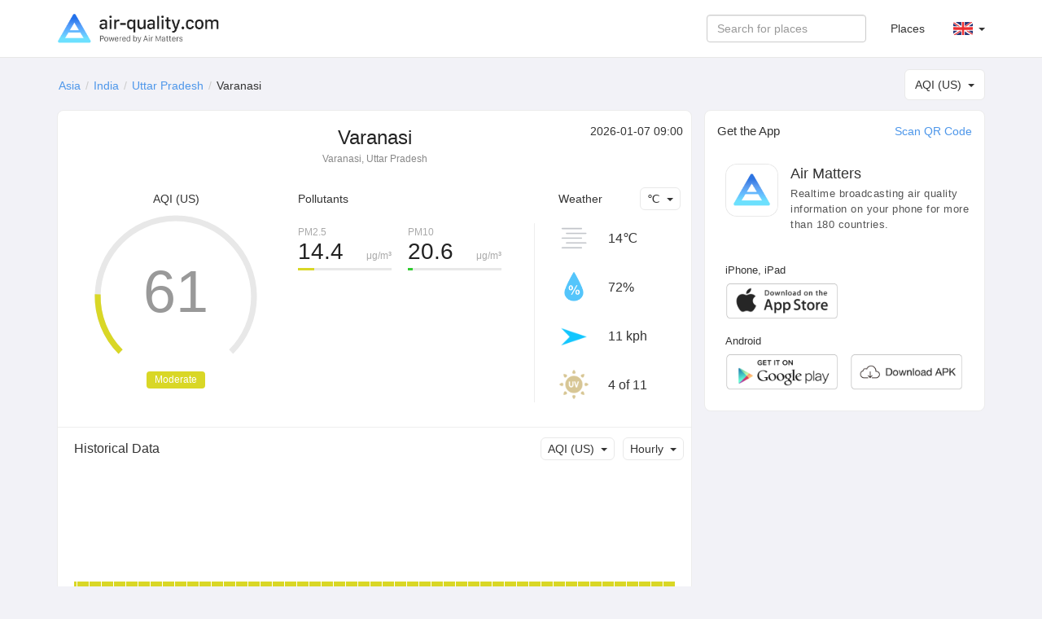

--- FILE ---
content_type: text/html; charset=UTF-8
request_url: https://air-quality.com/place/a29419ae?lang=en&standard=aqi_us
body_size: 6075
content:
<html>
<head>
<title>Varanasi Real-time Air Quality Index (AQI) & Pollution Report - Air Matters</title>
<meta content="text/html; charset=utf-8" http-equiv="Content-Type">
<meta name="viewport" content="width=device-width, initial-scale=1, maximum-scale=1, user-scalable=no">
<meta name="apple-mobile-web-app-capable" content="yes" />
<meta name="apple-mobile-web-app-status-bar-style" content="default" />
<meta name="apple-itunes-app" content="app-id=477700080">
<meta name="keywords" content="air quality index, air quality, pollen, allergy, air matters, PM2.5, air pollution, fog, haze, air, mobile app, App, Fresh-Ideas Studio, Weather, Health &amp; Fitness, ios apps, app, appstore, app store, iphone, ipad, ipod touch, itouch, itunes">
<meta name="description" content="Varanasi: AQI (US) 61 Moderate,   ">
<meta property="qc:admins" content="26052465076625305145136337" />
<meta property="al:ios:url" content="https://air-matters.com" />
<meta property="al:ios:app_store_id" content="477700080" />
<meta property="al:ios:app_name" content="Air Matters" />
<meta property="al:android:url" content="https://air-matters.com" />
<meta property="al:android:app_name" content="Air Matters" />
<meta property="al:android:package" content="com.freshideas.airindex" />
<meta property="al:web:url" content="https://air-matters.com" />
<meta property="og:title" content="Varanasi Real-time Air Quality Index (AQI) & Pollution Report - Air Matters" />
<meta property="og:type" content="website" />
<meta property="og:url" content="https://air-quality.com/" />
<meta property="og:image" content="https://air-quality.com/css/images/appicon_512.png" />
<link rel="alternate" hreflang="zh-CN" href="https://air-quality.com/place/india/varanasi/a29419ae?lang=zh-Hans&standard=aqi_us" />
<link rel="alternate" hreflang="zh-TW" href="https://air-quality.com/place/india/varanasi/a29419ae?lang=zh-Hant&standard=aqi_us" />
<link rel="alternate" hreflang="en" href="https://air-quality.com/place/india/varanasi/a29419ae?lang=en&standard=aqi_us" />
<link rel="alternate" hreflang="ja" href="https://air-quality.com/place/india/varanasi/a29419ae?lang=ja&standard=aqi_us" />
<link rel="alternate" hreflang="ko" href="https://air-quality.com/place/india/varanasi/a29419ae?lang=ko&standard=aqi_us" />
<link rel="alternate" hreflang="de" href="https://air-quality.com/place/india/varanasi/a29419ae?lang=de&standard=aqi_us" />
<link rel="alternate" hreflang="fr" href="https://air-quality.com/place/india/varanasi/a29419ae?lang=fr&standard=aqi_us" />
<link rel="alternate" hreflang="it" href="https://air-quality.com/place/india/varanasi/a29419ae?lang=it&standard=aqi_us" />
<base href="https://air-quality.com/" />
<script language="javascript" type="text/javascript">
	var baseURL = "https://air-quality.com/";
	var langCode = "en";
</script>

<link href="https://air-quality.com/css/bootstrap/font-awesome.min.css" rel="stylesheet">
<link href="https://air-quality.com/css/bootstrap/bootstrap.css" rel="stylesheet">
<link href="https://air-quality.com/css/bootstrap/navbar-fixed-top.css" rel="stylesheet">
<link href="https://air-quality.com/css/jquery-ui.min.css" rel="stylesheet">
<link href="https://air-quality.com/css/leaflet/leaflet.css" rel="stylesheet">
<link rel="stylesheet" media="screen and (min-width: 1023px)" href="https://air-quality.com/css/basic.css">
<link rel="stylesheet" media="screen and (max-width: 1023px)" href="https://air-quality.com/css/basic_m.css">

<script src="https://air-quality.com/js/jquery-3.6.0.min.js"></script>
<script src="https://air-quality.com/js/jquery-ui.min.js"></script>
<script src="https://air-quality.com/js/bootstrap/bootstrap.js"></script>
<script src="https://air-quality.com/js/moment.min.js"></script>
<script src="https://air-quality.com/js/api-web/basic.js"></script>
<!-- Global site tag (gtag.js) - Google Analytics -->
<script async src="https://www.googletagmanager.com/gtag/js?id=UA-85721203-3"></script>
<script>
  window.dataLayer = window.dataLayer || [];
  function gtag(){dataLayer.push(arguments);}
  gtag('js', new Date());
  gtag('config', 'UA-85721203-3');
</script>

<script data-ad-client="ca-pub-9218085338216729" async src="https://pagead2.googlesyndication.com/pagead/js/adsbygoogle.js"></script>
</head>

<body>
<nav class="navbar navbar-default navbar-fixed-top">
  <div class="container">
    <div class="navbar-header">
	  <button type="button" class="navbar-toggle collapsed" data-toggle="collapse" data-target="#navbar" aria-expanded="false" aria-controls="navbar">
	    <span class="sr-only">Toggle navigation</span>
	    <span class="icon-bar"></span>
	    <span class="icon-bar"></span>
	    <span class="icon-bar"></span>
	  </button>
      <a class="navbar-brand" href="https://air-quality.com/">
          <picture>
		    <source srcset="css/images/logo_air_quality_com_dark.png" media="(prefers-color-scheme: dark)">
		    <img class="navbar-brand-image" src="css/images/logo_air_quality_com.png">
		  </picture>
      </a>
    </div>
    <div id="navbar" class="navbar-collapse collapse">
    	<ul class="nav navbar-nav" id="nav-menu">
<!-- 	    <li><a href="https://air-matters.com">App</a></li> -->
<!--
        	<li><a href="https://air-quality.com/map">Map</a></li>

			<li><a href="https://dev.air-matters.com" target="_blank">Data API</a></li>
-->

    	</ul>

		<ul class="navbar-nav nav navbar-right">
		  <li><a href="https://air-quality.com/places?lang=en&standard=aqi_us">Places</a></li>
		  <li class="dropdown standard-list" id="standard-nav-list">
			  <a href="#" class="nav__link dropdown-toggle bg-hover-color" data-toggle="dropdown">AQI (US) <b class="caret"></b></a>
			  <ul class="dropdown-menu">
			    <li value="aqi_au">AQC (Australia)</li><li value="aqi_ca">AQHI (Canada)</li><li value="aqi_cn">AQI (China)</li><li value="aqi_nl">AQI (Netherlands)</li><li value="aqi_us">AQI (US)</li><li value="caqi_eu">CAQI (Europe)</li><li value="daqi_uk">AQI (UK)</li><li value="naqi_in">AQI (India)</li>  
			  </ul>
          </li>
          <li class="dropdown lang-list">
			  <a href="#" class="nav__link dropdown-toggle bg-hover-color en" data-toggle="dropdown">&nbsp; <b class="caret"></b></a>
			  <ul class="dropdown-menu">
			    <li><a href="Javascript:changeLang('en');" class="en bg-hover-color">English</a></li><li><a href="Javascript:changeLang('fr');" class="fr bg-hover-color">Français</a></li><li><a href="Javascript:changeLang('de');" class="de bg-hover-color">Deutsch</a></li><li><a href="Javascript:changeLang('ja');" class="ja bg-hover-color">日本語</a></li><li><a href="Javascript:changeLang('ko');" class="ko bg-hover-color">한국어</a></li><li><a href="Javascript:changeLang('zh-Hans');" class="zh-Hans bg-hover-color">简体中文</a></li><li><a href="Javascript:changeLang('zh-Hant');" class="zh-Hant bg-hover-color">繁體中文</a></li>    
			  </ul>
          </li>
		</ul>
		<form class="navbar-form navbar-right">
			<div class="form-group">
				<input type="text" id="search-ac-nav" title="search place" placeholder="Search for places" class="form-control ui-autocomplete-input" autocomplete="off">
			</div>
<!--
			<button type="submit" class="btn btn-default">Places</button>
-->
		</form>
		
    </div><!--/.nav-collapse -->
  </div>
</nav><!-- <link rel="stylesheet" media="screen and (min-width: 1023px)" href="https://air-quality.com/css/place.css"> -->
<link rel="stylesheet" media="screen and (min-width: 1023px)" href="https://air-quality.com/css/place.css">
<link rel="stylesheet" media="screen and (max-width: 1023px)" href="https://air-quality.com/css/place_m.css">
<script>
var placeID = "a29419ae";
var standard = "aqi_us";
var urlKey = "india/varanasi";
var historyKind = "aqi";
var historyName = "AQI (US)";
var historyTimeInterval = "hourly";
var historyData;
var curWeatherData = {"UV":"4","feel_like":13.35,"humidity":"72%","icon":"hazy","temp_c":14,"temp_f":57,"weather":"mist","wind_degrees":90,"wind_kph":11};
</script>

<style>
.gauge-container > .gauge .value {
  stroke: #d9d726;
}
</style>

<script src="https://air-quality.com/js/api-web/detail.js?v=1"></script>
<script src="https://air-quality.com/js/leaflet/leaflet.js"></script>
<script src="https://air-quality.com/js/gauge/gauge.min.js"></script>

<div class="container">
<div id="search-box">
	<input type="text" id="search-ac" title="search place" placeholder="Search for places" class="form-control ui-autocomplete-input" autocomplete="off">
</div>
<ol class="breadcrumb">
  <li><a href='https://air-quality.com/continent/asia/2?lang=en&standard=aqi_us'>Asia</a></li><li><a href='https://air-quality.com/country/india/3ffd900b?lang=en&standard=aqi_us'>India</a></li><li><a href='https://air-quality.com/place/india/uttar-pradesh/c3932db1?lang=en&standard=aqi_us'>Uttar Pradesh</a></li><li class='active'>Varanasi</li></ol>

	<div id="standards-dropdown" class="standards-dropdown input-group-btn">
	    <button type="button" class="btn btn-default dropdown-toggle" data-toggle="dropdown"><span class="text">AQI (US)</span><span class="caret"></span></button>
	    <ul class="dropdown-menu">
		    <li value="aqi_au">AQC (Australia)</li><li value="aqi_ca">AQHI (Canada)</li><li value="aqi_cn">AQI (China)</li><li value="aqi_nl">AQI (Netherlands)</li><li value="aqi_us">AQI (US)</li><li value="caqi_eu">CAQI (Europe)</li><li value="daqi_uk">AQI (UK)</li><li value="naqi_in">AQI (India)</li>	    </ul>
	</div>

<div class="detail-main">
<div class="detail-title">
	<h2>Varanasi</h2>
	<p>Varanasi, Uttar Pradesh</p>
</div>
<div class="update-time"> 2026-01-07 09:00</div>

<div id="chartBox" class="chart-box">
	<div class="title">AQI (US)</div>
<!-- 	<div class="indexValue">61</div> -->
	<div class="levelWrap">
		<div class="levelWrap2">
			<div class="level" style="background:#d9d726">Moderate</div>
		</div>
	</div>
	<div id="gauge3" style="width: 240px; height: 240px; margin: 10px auto 0px;" class="gauge-container three"></div>
</div>

<div class="reading-box">
	<div class="title">
	<a id="pollutants_link" onclick="javascript:activeReading('pollutants')" class="active">Pollutants</a></div><div class="pollutants" style="display:block;"><div class='pollutant-item odd'><div class='name'>PM2.5</div><div class='unit'>μg/m³</div><div class='value'>14.4</div><div class='ratio-bar' style='background:#d9d726; width:calc(100%*0.17227921857462);'></div><div class='ratio-bar-bg'></div></div><div class='pollutant-item even'><div class='name'>PM10</div><div class='unit'>μg/m³</div><div class='value'>20.6</div><div class='ratio-bar' style='background:#31cd31; width:calc(100%*0.054491532542718);'></div><div class='ratio-bar-bg'></div></div><div class='clr'></div></div></div>

<div class="weather-box">
	<div class="title"><span>Weather</span></div>
	<div id="temperature-dropdown" class="input-group-btn">
	    <button type="button" class="btn btn-default dropdown-toggle" data-toggle="dropdown"><span class="text">℃</span><span class="caret"></span></button>
	    <ul class="dropdown-menu">
	        <li value="C">℃</li>
	        <li value="F">℉</li>
	    </ul>
	</div>

	<div class="weather-items">
	<div class='weather-item'>
				<div class='weather-icon icon' style='background-image:url(css/images/weather/weather_hazy_light.png);'></div>
				<div class='temperature'>14℃</div>
			  </div><div class='weather-item'>
				<div class='humidity-icon icon'></div>
				<div class='humidity'>72%</div>
			  </div><div class='weather-item'>
				<div class='wind-icon icon' style='transform: rotate(90deg)'></div>
				<div class='wind'>11 kph</div>
			  </div><div class='weather-item'>
				<div class='uv-icon icon'></div>
				<div class='uv'>4 of 11</div>
			  </div>	<div class="clr"></div>
	</div>

</div>
<div class="clr"></div>

<!--
<div class="forecast-box">
	<div class="main-block-title">Forecast</div>
	<div id="forecast-interval-dropdown" class="input-group-btn">
	    <button type="button" class="btn btn-default dropdown-toggle" data-toggle="dropdown"><span class="text">Daily</span><span class="caret"></span></button>
	    <ul class="dropdown-menu">
	        <li value="daily">Daily</li>
	        <li value="hourly">Hourly</li>
	    </ul>
	</div>
	<div class="main-block-content">
		<div class="daily-forecast-scroll">
			<div class="daily-forecast" style="width: 1080px;">
			<div class='forecast-item'><div class='date'>2026-01-07</div><div class='icon' style='background-image:url(css/images/weather/weather_mostlysunny_light.png);'></div><div class='temperature temp_c'><span class='value'>18°</span><span class='spliter'>/</span><span class='value'>7°</span></div><div class='temperature temp_f' style='display:none;'><span class='value'>64°</span><span class='spliter'>\</span><span class='value'>44°</span></div><div class="value-wrap">
								<div class="value" style="background:#e02d1c;"><span>115~165</span><br/>Unhealthy</div>
								
							  </div></div><div class='forecast-item'><div class='date'>2026-01-08</div><div class='icon' style='background-image:url(css/images/weather/weather_clear_light.png);'></div><div class='temperature temp_c'><span class='value'>22°</span><span class='spliter'>/</span><span class='value'>8°</span></div><div class='temperature temp_f' style='display:none;'><span class='value'>72°</span><span class='spliter'>\</span><span class='value'>47°</span></div><div class="value-wrap">
								<div class="value" style="background:#e02d1c;"><span>145~175</span><br/>Unhealthy</div>
								
							  </div></div><div class='forecast-item'><div class='date'>2026-01-09</div><div class='icon' style='background-image:url(css/images/weather/weather_cloudy_light.png);'></div><div class='temperature temp_c'><span class='value'>23°</span><span class='spliter'>/</span><span class='value'>8°</span></div><div class='temperature temp_f' style='display:none;'><span class='value'>73°</span><span class='spliter'>\</span><span class='value'>47°</span></div><div class="value-wrap">
								<div class="value" style="background:#af32ba;"><span>245~285</span><br/>Very Unhealthy</div>
								
							  </div></div><div class='forecast-item'><div class='date'>2026-01-10</div><div class='icon' style='background-image:url(css/images/weather/weather_cloudy_light.png);'></div><div class='temperature temp_c'><span class='value'>24°</span><span class='spliter'>/</span><span class='value'>9°</span></div><div class='temperature temp_f' style='display:none;'><span class='value'>74°</span><span class='spliter'>\</span><span class='value'>49°</span></div><div class="value-wrap">
								<div class="value" style="background:#e02d1c;"><span>155~195</span><br/>Unhealthy</div>
								
							  </div></div><div class='forecast-item'><div class='date'>2026-01-11</div><div class='icon' style='background-image:url(css/images/weather/weather_mostlysunny_light.png);'></div><div class='temperature temp_c'><span class='value'>24°</span><span class='spliter'>/</span><span class='value'>11°</span></div><div class='temperature temp_f' style='display:none;'><span class='value'>76°</span><span class='spliter'>\</span><span class='value'>53°</span></div><div class="value-wrap">
								<div class="value" style="background:#af32ba;"><span>185~225</span><br/>Very Unhealthy</div>
								
							  </div></div><div class='forecast-item'><div class='date'>2026-01-12</div><div class='icon' style='background-image:url(css/images/weather/weather_mostlycloudy_light.png);'></div><div class='temperature temp_c'><span class='value'>22°</span><span class='spliter'>/</span><span class='value'>9°</span></div><div class='temperature temp_f' style='display:none;'><span class='value'>72°</span><span class='spliter'>\</span><span class='value'>48°</span></div><div class="value-wrap">
								<div class="value" style="background:#af32ba;"><span>175~205</span><br/>Very Unhealthy</div>
								
							  </div></div><div class='forecast-item'><div class='date'>2026-01-13</div><div class='icon' style='background-image:url(css/images/weather/weather_clear_light.png);'></div><div class='temperature temp_c'><span class='value'>22°</span><span class='spliter'>/</span><span class='value'>8°</span></div><div class='temperature temp_f' style='display:none;'><span class='value'>72°</span><span class='spliter'>\</span><span class='value'>46°</span></div></div><div class='forecast-item'><div class='date'>2026-01-14</div><div class='icon' style='background-image:url(css/images/weather/weather_clear_light.png);'></div><div class='temperature temp_c'><span class='value'>22°</span><span class='spliter'>/</span><span class='value'>7°</span></div><div class='temperature temp_f' style='display:none;'><span class='value'>72°</span><span class='spliter'>\</span><span class='value'>45°</span></div></div>			</div>
		</div>
		<div class="hourly-forecast-scroll" style="display: none;">
			<div class="hourly-forecast" style="width: 4800px;">
			<div class='forecast-item'><div class='date'>07:00</div><div class='icon' style='background-image:url(css/images/weather/weather_mostlycloudy_light.png);'></div><div class='temperature temp_c'><span class='value'>15°</span></div><div class='temperature temp_f' style='display:none;'><span class='value'>60°</span></div></div><div class='forecast-item'><div class='date'>08:00</div><div class='icon' style='background-image:url(css/images/weather/weather_mostlycloudy_light.png);'></div><div class='temperature temp_c'><span class='value'>14°</span></div><div class='temperature temp_f' style='display:none;'><span class='value'>57°</span></div></div><div class='forecast-item'><div class='date'>09:00</div><div class='icon' style='background-image:url(css/images/weather/weather_mostlycloudy_light.png);'></div><div class='temperature temp_c'><span class='value'>16°</span></div><div class='temperature temp_f' style='display:none;'><span class='value'>60°</span></div></div><div class='forecast-item'><div class='date'>10:00</div><div class='icon' style='background-image:url(css/images/weather/weather_mostlysunny_light.png);'></div><div class='temperature temp_c'><span class='value'>17°</span></div><div class='temperature temp_f' style='display:none;'><span class='value'>63°</span></div></div><div class='forecast-item'><div class='date'>11:00</div><div class='icon' style='background-image:url(css/images/weather/weather_mostlysunny_light.png);'></div><div class='temperature temp_c'><span class='value'>18°</span></div><div class='temperature temp_f' style='display:none;'><span class='value'>64°</span></div></div><div class='forecast-item'><div class='date'>12:00</div><div class='icon' style='background-image:url(css/images/weather/weather_nt_clear_light.png);'></div><div class='temperature temp_c'><span class='value'>16°</span></div><div class='temperature temp_f' style='display:none;'><span class='value'>60°</span></div></div><div class='forecast-item'><div class='date'>13:00</div><div class='icon' style='background-image:url(css/images/weather/weather_nt_clear_light.png);'></div><div class='temperature temp_c'><span class='value'>14°</span></div><div class='temperature temp_f' style='display:none;'><span class='value'>58°</span></div></div><div class='forecast-item'><div class='date'>14:00</div><div class='icon' style='background-image:url(css/images/weather/weather_nt_clear_light.png);'></div><div class='temperature temp_c'><span class='value'>14°</span></div><div class='temperature temp_f' style='display:none;'><span class='value'>57°</span></div></div><div class='forecast-item'><div class='date'>15:00</div><div class='icon' style='background-image:url(css/images/weather/weather_nt_clear_light.png);'></div><div class='temperature temp_c'><span class='value'>13°</span></div><div class='temperature temp_f' style='display:none;'><span class='value'>55°</span></div></div><div class='forecast-item'><div class='date'>16:00</div><div class='icon' style='background-image:url(css/images/weather/weather_nt_clear_light.png);'></div><div class='temperature temp_c'><span class='value'>12°</span></div><div class='temperature temp_f' style='display:none;'><span class='value'>54°</span></div></div><div class='forecast-item'><div class='date'>17:00</div><div class='icon' style='background-image:url(css/images/weather/weather_nt_clear_light.png);'></div><div class='temperature temp_c'><span class='value'>12°</span></div><div class='temperature temp_f' style='display:none;'><span class='value'>53°</span></div></div><div class='forecast-item'><div class='date'>18:00</div><div class='icon' style='background-image:url(css/images/weather/weather_nt_clear_light.png);'></div><div class='temperature temp_c'><span class='value'>11°</span></div><div class='temperature temp_f' style='display:none;'><span class='value'>52°</span></div></div><div class='forecast-item'><div class='date'>19:00</div><div class='icon' style='background-image:url(css/images/weather/weather_nt_clear_light.png);'></div><div class='temperature temp_c'><span class='value'>11°</span></div><div class='temperature temp_f' style='display:none;'><span class='value'>51°</span></div></div><div class='forecast-item'><div class='date'>20:00</div><div class='icon' style='background-image:url(css/images/weather/weather_nt_clear_light.png);'></div><div class='temperature temp_c'><span class='value'>10°</span></div><div class='temperature temp_f' style='display:none;'><span class='value'>50°</span></div></div><div class='forecast-item'><div class='date'>21:00</div><div class='icon' style='background-image:url(css/images/weather/weather_nt_clear_light.png);'></div><div class='temperature temp_c'><span class='value'>10°</span></div><div class='temperature temp_f' style='display:none;'><span class='value'>50°</span></div></div><div class='forecast-item'><div class='date'>22:00</div><div class='icon' style='background-image:url(css/images/weather/weather_nt_clear_light.png);'></div><div class='temperature temp_c'><span class='value'>9°</span></div><div class='temperature temp_f' style='display:none;'><span class='value'>49°</span></div></div><div class='forecast-item'><div class='date'>23:00</div><div class='icon' style='background-image:url(css/images/weather/weather_nt_clear_light.png);'></div><div class='temperature temp_c'><span class='value'>9°</span></div><div class='temperature temp_f' style='display:none;'><span class='value'>48°</span></div></div><div class='forecast-item'><div class='date'>00:00</div><div class='icon' style='background-image:url(css/images/weather/weather_nt_clear_light.png);'></div><div class='temperature temp_c'><span class='value'>9°</span></div><div class='temperature temp_f' style='display:none;'><span class='value'>47°</span></div></div><div class='forecast-item'><div class='date'>01:00</div><div class='icon' style='background-image:url(css/images/weather/weather_nt_clear_light.png);'></div><div class='temperature temp_c'><span class='value'>8°</span></div><div class='temperature temp_f' style='display:none;'><span class='value'>47°</span></div></div><div class='forecast-item'><div class='date'>02:00</div><div class='icon' style='background-image:url(css/images/weather/weather_clear_light.png);'></div><div class='temperature temp_c'><span class='value'>9°</span></div><div class='temperature temp_f' style='display:none;'><span class='value'>49°</span></div></div><div class='forecast-item'><div class='date'>03:00</div><div class='icon' style='background-image:url(css/images/weather/weather_clear_light.png);'></div><div class='temperature temp_c'><span class='value'>13°</span></div><div class='temperature temp_f' style='display:none;'><span class='value'>55°</span></div></div><div class='forecast-item'><div class='date'>04:00</div><div class='icon' style='background-image:url(css/images/weather/weather_clear_light.png);'></div><div class='temperature temp_c'><span class='value'>16°</span></div><div class='temperature temp_f' style='display:none;'><span class='value'>60°</span></div></div><div class='forecast-item'><div class='date'>05:00</div><div class='icon' style='background-image:url(css/images/weather/weather_clear_light.png);'></div><div class='temperature temp_c'><span class='value'>18°</span></div><div class='temperature temp_f' style='display:none;'><span class='value'>65°</span></div></div><div class='forecast-item'><div class='date'>06:00</div><div class='icon' style='background-image:url(css/images/weather/weather_clear_light.png);'></div><div class='temperature temp_c'><span class='value'>20°</span></div><div class='temperature temp_f' style='display:none;'><span class='value'>68°</span></div></div><div class='forecast-item'><div class='date'>07:00</div><div class='icon' style='background-image:url(css/images/weather/weather_clear_light.png);'></div><div class='temperature temp_c'><span class='value'>21°</span></div><div class='temperature temp_f' style='display:none;'><span class='value'>70°</span></div></div><div class='forecast-item'><div class='date'>08:00</div><div class='icon' style='background-image:url(css/images/weather/weather_clear_light.png);'></div><div class='temperature temp_c'><span class='value'>22°</span></div><div class='temperature temp_f' style='display:none;'><span class='value'>71°</span></div></div><div class='forecast-item'><div class='date'>09:00</div><div class='icon' style='background-image:url(css/images/weather/weather_clear_light.png);'></div><div class='temperature temp_c'><span class='value'>22°</span></div><div class='temperature temp_f' style='display:none;'><span class='value'>72°</span></div></div><div class='forecast-item'><div class='date'>10:00</div><div class='icon' style='background-image:url(css/images/weather/weather_clear_light.png);'></div><div class='temperature temp_c'><span class='value'>22°</span></div><div class='temperature temp_f' style='display:none;'><span class='value'>72°</span></div></div><div class='forecast-item'><div class='date'>11:00</div><div class='icon' style='background-image:url(css/images/weather/weather_clear_light.png);'></div><div class='temperature temp_c'><span class='value'>20°</span></div><div class='temperature temp_f' style='display:none;'><span class='value'>69°</span></div></div><div class='forecast-item'><div class='date'>12:00</div><div class='icon' style='background-image:url(css/images/weather/weather_nt_clear_light.png);'></div><div class='temperature temp_c'><span class='value'>16°</span></div><div class='temperature temp_f' style='display:none;'><span class='value'>61°</span></div></div><div class='forecast-item'><div class='date'>13:00</div><div class='icon' style='background-image:url(css/images/weather/weather_cloudy_light.png);'></div><div class='temperature temp_c'><span class='value'>15°</span></div><div class='temperature temp_f' style='display:none;'><span class='value'>59°</span></div></div><div class='forecast-item'><div class='date'>14:00</div><div class='icon' style='background-image:url(css/images/weather/weather_nt_mostlycloudy_light.png);'></div><div class='temperature temp_c'><span class='value'>14°</span></div><div class='temperature temp_f' style='display:none;'><span class='value'>58°</span></div></div><div class='forecast-item'><div class='date'>15:00</div><div class='icon' style='background-image:url(css/images/weather/weather_cloudy_light.png);'></div><div class='temperature temp_c'><span class='value'>14°</span></div><div class='temperature temp_f' style='display:none;'><span class='value'>56°</span></div></div><div class='forecast-item'><div class='date'>16:00</div><div class='icon' style='background-image:url(css/images/weather/weather_nt_mostlycloudy_light.png);'></div><div class='temperature temp_c'><span class='value'>13°</span></div><div class='temperature temp_f' style='display:none;'><span class='value'>55°</span></div></div><div class='forecast-item'><div class='date'>17:00</div><div class='icon' style='background-image:url(css/images/weather/weather_cloudy_light.png);'></div><div class='temperature temp_c'><span class='value'>12°</span></div><div class='temperature temp_f' style='display:none;'><span class='value'>54°</span></div></div><div class='forecast-item'><div class='date'>18:00</div><div class='icon' style='background-image:url(css/images/weather/weather_cloudy_light.png);'></div><div class='temperature temp_c'><span class='value'>12°</span></div><div class='temperature temp_f' style='display:none;'><span class='value'>53°</span></div></div><div class='forecast-item'><div class='date'>19:00</div><div class='icon' style='background-image:url(css/images/weather/weather_cloudy_light.png);'></div><div class='temperature temp_c'><span class='value'>11°</span></div><div class='temperature temp_f' style='display:none;'><span class='value'>52°</span></div></div><div class='forecast-item'><div class='date'>20:00</div><div class='icon' style='background-image:url(css/images/weather/weather_cloudy_light.png);'></div><div class='temperature temp_c'><span class='value'>11°</span></div><div class='temperature temp_f' style='display:none;'><span class='value'>51°</span></div></div><div class='forecast-item'><div class='date'>21:00</div><div class='icon' style='background-image:url(css/images/weather/weather_cloudy_light.png);'></div><div class='temperature temp_c'><span class='value'>10°</span></div><div class='temperature temp_f' style='display:none;'><span class='value'>50°</span></div></div><div class='forecast-item'><div class='date'>22:00</div><div class='icon' style='background-image:url(css/images/weather/weather_cloudy_light.png);'></div><div class='temperature temp_c'><span class='value'>10°</span></div><div class='temperature temp_f' style='display:none;'><span class='value'>49°</span></div></div><div class='forecast-item'><div class='date'>23:00</div><div class='icon' style='background-image:url(css/images/weather/weather_cloudy_light.png);'></div><div class='temperature temp_c'><span class='value'>9°</span></div><div class='temperature temp_f' style='display:none;'><span class='value'>48°</span></div></div><div class='forecast-item'><div class='date'>00:00</div><div class='icon' style='background-image:url(css/images/weather/weather_cloudy_light.png);'></div><div class='temperature temp_c'><span class='value'>8°</span></div><div class='temperature temp_f' style='display:none;'><span class='value'>47°</span></div></div><div class='forecast-item'><div class='date'>01:00</div><div class='icon' style='background-image:url(css/images/weather/weather_cloudy_light.png);'></div><div class='temperature temp_c'><span class='value'>8°</span></div><div class='temperature temp_f' style='display:none;'><span class='value'>47°</span></div></div><div class='forecast-item'><div class='date'>02:00</div><div class='icon' style='background-image:url(css/images/weather/weather_cloudy_light.png);'></div><div class='temperature temp_c'><span class='value'>9°</span></div><div class='temperature temp_f' style='display:none;'><span class='value'>49°</span></div></div><div class='forecast-item'><div class='date'>03:00</div><div class='icon' style='background-image:url(css/images/weather/weather_cloudy_light.png);'></div><div class='temperature temp_c'><span class='value'>13°</span></div><div class='temperature temp_f' style='display:none;'><span class='value'>55°</span></div></div><div class='forecast-item'><div class='date'>04:00</div><div class='icon' style='background-image:url(css/images/weather/weather_cloudy_light.png);'></div><div class='temperature temp_c'><span class='value'>16°</span></div><div class='temperature temp_f' style='display:none;'><span class='value'>60°</span></div></div><div class='forecast-item'><div class='date'>05:00</div><div class='icon' style='background-image:url(css/images/weather/weather_cloudy_light.png);'></div><div class='temperature temp_c'><span class='value'>18°</span></div><div class='temperature temp_f' style='display:none;'><span class='value'>64°</span></div></div><div class='forecast-item'><div class='date'>06:00</div><div class='icon' style='background-image:url(css/images/weather/weather_cloudy_light.png);'></div><div class='temperature temp_c'><span class='value'>20°</span></div><div class='temperature temp_f' style='display:none;'><span class='value'>67°</span></div></div>			</div>
		</div>
	</div>
</div>
-->
<div class="history-box">
	<div class="main-block-title">Historical Data</div>
	<div class="dropdown-wrapper">
		<div id="history-interval-dropdown" class="input-group-btn">
		    <button type="button" class="btn btn-default dropdown-toggle" data-toggle="dropdown"><span class="text">Hourly</span><span class="caret"></span></button>
		    <ul class="dropdown-menu">
			    <li value="hourly">Hourly</li>
		        <li value="daily">Daily</li>
		    </ul>
		</div>
		<div id="history-kind-dropdown" class="input-group-btn">
		    <button type="button" class="btn btn-default dropdown-toggle" data-toggle="dropdown"><span class="text">AQI (US)</span><span class="caret"></span></button>
		    <ul class="dropdown-menu">
			    <li value="aqi">AQI (US)</li><li value="pm25">PM2.5</li><li value="pm10">PM10</li>		    </ul>
		</div>
		<div class="clr"></div>
	</div>
	<div class="main-block-content">
		<div class="history-scroll">
			<div class="history-items">
				
			</div>
		</div>
	</div>
	<div class="history-value-tag"></div>
</div>
<div class="site-box">
	<div class="main-block-title">Places included</div>
	<div class="main-block-content">
		<a href='https://air-quality.com/place/india//d0ef3d84?lang=en&standard=aqi_us' target='_self' class='site-item odd'><div class='title'>Bhelupur</div><div class="value-wrap">
						<div class="value" style="background:#d9d726;" ?>AQI 61</div>
					  </div></a><a href='https://air-quality.com/place/india//72b899f5?lang=en&standard=aqi_us' target='_self' class='site-item even'><div class='title'>Bhojuveer</div><div class="value-wrap">
						<div class="value" style="background:#d9d726;" ?>AQI 61</div>
					  </div></a><a href='https://air-quality.com/place/india//2697f425?lang=en&standard=aqi_us' target='_self' class='site-item odd'><div class='title'>Bulanala</div><div class="value-wrap">
						<div class="value" style="background:#d9d726;" ?>AQI 56</div>
					  </div></a><a href='https://air-quality.com/place/india//f3ecdb09?lang=en&standard=aqi_us' target='_self' class='site-item even'><div class='title'>Chetganj</div><div class="value-wrap">
						<div class="value" style="background:#d9d726;" ?>AQI 61</div>
					  </div></a><a href='https://air-quality.com/place/india//4ee3175c?lang=en&standard=aqi_us' target='_self' class='site-item odd'><div class='title'>Jaitpura</div><div class="value-wrap">
						<div class="value" style="background:#d9d726;" ?>AQI 56</div>
					  </div></a><a href='https://air-quality.com/place/india//0b1dfb75?lang=en&standard=aqi_us' target='_self' class='site-item even'><div class='title'>Lamhi</div><div class="value-wrap">
						<div class="value" style="background:#d9d726;" ?>AQI 61</div>
					  </div></a><a href='https://air-quality.com/place/india//36614259?lang=en&standard=aqi_us' target='_self' class='site-item odd'><div class='title'>Lanka</div><div class="value-wrap">
						<div class="value" style="background:#d9d726;" ?>AQI 61</div>
					  </div></a><a href='https://air-quality.com/place/india//04c2a0f1?lang=en&standard=aqi_us' target='_self' class='site-item even'><div class='title'>Sarnath</div><div class="value-wrap">
						<div class="value" style="background:#d9d726;" ?>AQI 56</div>
					  </div></a><a href='https://air-quality.com/place/india//96871704?lang=en&standard=aqi_us' target='_self' class='site-item odd'><div class='title'>Susuwahi</div><div class="value-wrap">
						<div class="value" style="background:#d9d726;" ?>AQI 61</div>
					  </div></a>		<div class="clr"></div>
	</div>
</div>


</div>
<div class="detail-side-col">
<div class="detail-side-app detail-block">
	<h4 class="side-block-title">Get the App</h4>
	<a class="qrcode-btn" data-toggle="modal" data-target="#qrcode-modal">Scan QR Code</a>
	<div class="app-intro">
		<div class="appicon"></div>
		<div class="app-title">Air Matters</div>
		<div class="app-descr">Realtime broadcasting air quality information on your phone for more than 180 countries.</div>
		<div class="clr"></div>
	</div>
	<div class="app-download-btns">
		<div class="ios-download-btns">
			<h3>iPhone, iPad</h3>
			<div class="block">
				<a href="https://itunes.apple.com/app/id477700080" target="_blank" class="btn btn_ios_en"></a>
				<div class="clr"></div>
			</div>
		</div>
		<div class="android-download-btns">
			<h3>Android</h3>
			<div class="block">
				<a target="_blank" href="https://play.google.com/store/apps/details?id=com.freshideas.airindex" class="btn btn_googleplay_en"></a>
				<a target="_blank" id="AndroidAPKDownload" href="https://air-matters.com/download/routes.html" class="btn btn_local_en"></a>
				<div class="clr"></div>
			</div>
		</div>
	</div>
	  <!-- Modal -->
	<div class="modal fade" id="qrcode-modal" role="dialog">
	    <div class="modal-dialog">
	    
	      <!-- Modal content-->
	      <div class="modal-content" style="padding: 20px;">
	        	<h4 class="modal-title">Scan QR Code to Download App</h4>
				<ul class="nav nav-tabs nav-justified" style="margin-top: 20px;">
			  		<li id="qrcode-ios-tab" role="presentation" class="active"><a href="Javascript:activeQRTab('ios');">iOS</a></li>
			  		<li id="qrcode-googleplay-tab" role="presentation"><a href="Javascript:activeQRTab('googleplay');">Google Play</a></li>
			  		<li id="qrcode-apk-tab" role="presentation"><a href="Javascript:activeQRTab('apk');">Download APK</a></li>
				</ul>
				<div class="qrcodes">
					<div id="ios-qrcode" class="qrcode"></div>
					<div id="googleplay-qrcode" class="qrcode" style="display: none;"></div>
					<div id="apk-qrcode" class="qrcode" style="display: none;"></div>
				</div>
	      </div>
	      
	    </div>
	</div>
</div>


<script async src="https://pagead2.googlesyndication.com/pagead/js/adsbygoogle.js"></script>
<!-- Display ad -->
<ins class="adsbygoogle"
     style="display:block; margin-bottom: 15px;"
     data-ad-client="ca-pub-9218085338216729"
     data-ad-slot="5802386597"
     data-ad-format="auto"
     data-full-width-responsive="true"></ins>
<script>
    var width = document.body.clientWidth;
	if(Request("source") != "HomeCare")
	{
		(adsbygoogle = window.adsbygoogle || []).push({});
	}
</script>


<div id="map" class="detail-side-map detail-block" style="height: 400px; width: 100%; ">
	<div id="kind-dropdown" class="input-group-btn">
	    <button type="button" class="btn btn-default dropdown-toggle" data-toggle="dropdown"><span class="text"></span><span class="caret"></span></button>
	    <ul class="dropdown-menu">
	    </ul>
	</div>
</div>


<div class="detail-side-nearby detail-block">
	<h4 class="side-block-title">Cities Nearby</h4>
	<div class="side-block-content">
		<a href='https://air-quality.com/place/india/varanasi/a29419ae?lang=en&standard=aqi_us' target='_self' class='site-item'><div class='title'>Varanasi</div><div class="value-wrap">
						<div class="value" style="background:#d9d726;">AQI 61</div>
					  </div></a><a href='https://air-quality.com/place/india/coraut/3f6e7193?lang=en&standard=aqi_us' target='_self' class='site-item'><div class='title'>Coraut</div><div class="value-wrap">
						<div class="value" style="background:#d9d726;">AQI 61</div>
					  </div></a><a href='https://air-quality.com/place/india//f6b34bbd?lang=en&standard=aqi_us' target='_self' class='site-item'><div class='title'>Ramnagar</div><div class="value-wrap">
						<div class="value" style="background:#d9d726;">AQI 56</div>
					  </div></a><a href='https://air-quality.com/place/india/mughalsarai-railway-settlement/74061caa?lang=en&standard=aqi_us' target='_self' class='site-item'><div class='title'>Mughalsarai Railway Settlement</div><div class="value-wrap">
						<div class="value" style="background:#d9d726;">AQI 56</div>
					  </div></a><a href='https://air-quality.com/place/india/baragaon/4a9d33a6?lang=en&standard=aqi_us' target='_self' class='site-item'><div class='title'>Baragaon</div><div class="value-wrap">
						<div class="value" style="background:#d9d726;">AQI 61</div>
					  </div></a><a href='https://air-quality.com/place/india/aebakpur-mohana/d2405c72?lang=en&standard=aqi_us' target='_self' class='site-item'><div class='title'>Aebakpur Mohana</div><div class="value-wrap">
						<div class="value" style="background:#d9d726;">AQI 61</div>
					  </div></a><a href='https://air-quality.com/place/india/kachhawan/1a34c458?lang=en&standard=aqi_us' target='_self' class='site-item'><div class='title'>Kachhawan</div><div class="value-wrap">
						<div class="value" style="background:#d9d726;">AQI 61</div>
					  </div></a><a href='https://air-quality.com/place/india/chandauli/ef7c4579?lang=en&standard=aqi_us' target='_self' class='site-item'><div class='title'>Chandauli</div><div class="value-wrap">
						<div class="value" style="background:#d9d726;">AQI 56</div>
					  </div></a><a href='https://air-quality.com/place/india//9b53f7c7?lang=en&standard=aqi_us' target='_self' class='site-item'><div class='title'>Kohari</div><div class="value-wrap">
						<div class="value" style="background:#d9d726;">AQI 61</div>
					  </div></a><a href='https://air-quality.com/place/india/kerakat/609c1490?lang=en&standard=aqi_us' target='_self' class='site-item'><div class='title'>Kerakat</div><div class="value-wrap">
						<div class="value" style="background:#d9d726;">AQI 61</div>
					  </div></a><a href='https://air-quality.com/place/india//3ebdadce?lang=en&standard=aqi_us' target='_self' class='site-item'><div class='title'>Saraibiru</div><div class="value-wrap">
						<div class="value" style="background:#d9d726;">AQI 61</div>
					  </div></a>		<div class="clr"></div>
	</div>
</div>


</div>
</div>
<script>

function initMap(){
    map = L.map('map').setView([25.3176452, 82.9739144], 6);

    L.tileLayer('https://tile.openstreetmap.org/{z}/{x}/{y}.png', {
	    attribution: '&copy; <a href="https://www.openstreetmap.org/copyright">OpenStreetMap</a> contributors',
	    maxZoom: 12,
	}).addTo(map);
	
    map.on('zoomend', function(ev) {
	    getMapData();
	    //alert(ev.latlng); // ev is an event object (MouseEvent in this case)
	});
	
	map.on('moveend', function(ev) {
	    getMapData();
	    //alert(ev.latlng); // ev is an event object (MouseEvent in this case)
	});
	
}

$(document).ready(function(){
	initControls();
	//drawChart();
	initMap();
	getMapData();
	drawHistoryChart();
	
    var gauge3 = Gauge(
        document.getElementById("gauge3"), {
            max: 354.07711208204,
            value: 61        }
    );
	
	$('.update-time').text(updateTimezone($('.update-time').text()));
	
});

</script><div id="Footer">Air Matters &copy; 2026</div>
<script defer src="https://static.cloudflareinsights.com/beacon.min.js/vcd15cbe7772f49c399c6a5babf22c1241717689176015" integrity="sha512-ZpsOmlRQV6y907TI0dKBHq9Md29nnaEIPlkf84rnaERnq6zvWvPUqr2ft8M1aS28oN72PdrCzSjY4U6VaAw1EQ==" data-cf-beacon='{"version":"2024.11.0","token":"9160f14f429144f5b02f2f5f005bd3cf","r":1,"server_timing":{"name":{"cfCacheStatus":true,"cfEdge":true,"cfExtPri":true,"cfL4":true,"cfOrigin":true,"cfSpeedBrain":true},"location_startswith":null}}' crossorigin="anonymous"></script>
</body>
</html>

--- FILE ---
content_type: text/html; charset=UTF-8
request_url: https://air-quality.com/data/get_map_data
body_size: 8111
content:
{"success":true,"data":{"map":[{"latest":{"readings":[{"name":"AQI","type":"index","kind":"aqi","color":"#d9d726","level":"Moderate","ratio":0.16984793428571,"value":"60"},{"name":"PM2.5","type":"pollutant","kind":"pm25","color":"#d9d726","level":"Moderate","ratio":0.16984793290043,"value":"14","unit":"\u03bcg\/m\u00b3"},{"name":"PM10","type":"pollutant","kind":"pm10","color":"#31cd31","level":"Good","ratio":0.052793806878307,"value":"20","unit":"\u03bcg\/m\u00b3"}]},"place":{"lat":23.6101808,"lon":85.2799354,"name":"Jharkhand","place_id":"2abcedc2","type":"administrative_area_level_1","description":"India","region_lat_min":22.1574019,"region_lat_max":25.2381216,"region_lon_min":83.6773928,"region_lon_max":87.8500644,"crowdsource":0,"url_key":"india\/jharkhand","parent":{"lat":20.593684,"lon":78.96288,"name":"India","place_id":"3ffd900b","type":"country","crowdsource":0,"url_key":""}},"map_point_mode":"normal"},{"latest":{"readings":[{"name":"AQI","type":"index","kind":"aqi","color":"#d9d726","level":"Moderate","ratio":0.21356368571429,"value":"75"},{"name":"PM2.5","type":"pollutant","kind":"pm25","color":"#d9d726","level":"Moderate","ratio":0.21356367965368,"value":"22.1","unit":"\u03bcg\/m\u00b3"},{"name":"PM10","type":"pollutant","kind":"pm10","color":"#31cd31","level":"Good","ratio":0.083440523809524,"value":"31.5","unit":"\u03bcg\/m\u00b3"}]},"place":{"lat":25.0960742,"lon":85.3131194,"name":"Bihar","place_id":"44dd7d80","type":"administrative_area_level_1","description":"India","region_lat_min":24.5120524,"region_lat_max":27.3140989,"region_lon_min":83.6055732,"region_lon_max":87.9543099,"crowdsource":0,"url_key":"india\/bihar","parent":{"lat":20.593684,"lon":78.96288,"name":"India","place_id":"3ffd900b","type":"country","crowdsource":0,"url_key":""}},"map_point_mode":"normal"},{"latest":{"readings":[{"name":"AQI","type":"index","kind":"aqi","color":"#af32ba","level":"Very Unhealthy","ratio":0.60586044285714,"value":"225"},{"name":"PM2.5","type":"pollutant","kind":"pm25","color":"#af32ba","level":"Very Unhealthy","ratio":0.60586045714286,"value":"149.5","unit":"\u03bcg\/m\u00b3"},{"name":"PM10","type":"pollutant","kind":"pm10","color":"#e88019","level":"Unhealthy for Sensitive Groups","ratio":0.40700727142857,"value":"238.9","unit":"\u03bcg\/m\u00b3"}]},"place":{"lat":26.8467088,"lon":80.9461592,"name":"Uttar Pradesh","place_id":"c3932db1","type":"administrative_area_level_1","description":"India","region_lat_min":24.212895,"region_lat_max":30.1714092,"region_lon_min":77.1772737,"region_lon_max":84.377861,"crowdsource":0,"url_key":"india\/uttar-pradesh","parent":{"lat":20.593684,"lon":78.96288,"name":"India","place_id":"3ffd900b","type":"country","crowdsource":0,"url_key":""}},"map_point_mode":"normal"},{"latest":{"readings":[{"name":"AQI","type":"index","kind":"aqi","color":"#d9d726","level":"Moderate","ratio":0.21861471428571,"value":"77"},{"name":"PM2.5","type":"pollutant","kind":"pm25","color":"#d9d726","level":"Moderate","ratio":0.21861471861472,"value":"23","unit":"\u03bcg\/m\u00b3"}]},"place":{"lat":28.394857,"lon":84.124008,"name":"Nepal","place_id":"bf6aa7c7","type":"country","description":"Asia","region_lat_min":27.4639015,"region_lat_max":29.0164923,"region_lon_min":81.614468,"region_lon_max":85.4891138,"crowdsource":0,"url_key":"","parent":{"lat":34.047863,"lon":100.6196553,"name":"Asia","place_id":"2","type":"continent","crowdsource":0,"url_key":""}},"map_point_mode":"normal"},{"latest":{"readings":[{"name":"AQI","type":"index","kind":"aqi","color":"#31cd31","level":"Good","ratio":0.085129771428571,"value":"30"},{"name":"PM2.5","type":"pollutant","kind":"pm25","color":"#31cd31","level":"Good","ratio":0.085129777777778,"value":"5.4","unit":"\u03bcg\/m\u00b3"},{"name":"PM10","type":"pollutant","kind":"pm10","color":"#31cd31","level":"Good","ratio":0.020197255291005,"value":"7.6","unit":"\u03bcg\/m\u00b3"}]},"place":{"lat":22.8457457,"lon":81.0754657,"name":"Dindori","place_id":"75ad8086","type":"administrative_area_level_2","description":"India","region_lat_min":22.8457457,"region_lat_max":23.0171265,"region_lon_min":80.9995387,"region_lon_max":81.0768455,"crowdsource":0,"url_key":"india\/dindori","parent":{"lat":22.9734229,"lon":78.6568942,"name":"Madhya Pradesh","place_id":"586e876d","type":"administrative_area_level_1","crowdsource":0,"url_key":""}},"map_point_mode":"normal"},{"latest":{"readings":[{"name":"AQI","type":"index","kind":"aqi","color":"#d9d726","level":"Moderate","ratio":0.14375576571429,"value":"51"},{"name":"PM2.5","type":"pollutant","kind":"pm25","color":"#d9d726","level":"Moderate","ratio":0.14375576839827,"value":"9.2","unit":"\u03bcg\/m\u00b3"},{"name":"PM10","type":"pollutant","kind":"pm10","color":"#31cd31","level":"Good","ratio":0.03458430026455,"value":"13.1","unit":"\u03bcg\/m\u00b3"}]},"place":{"lat":22.7874503,"lon":83.8473015,"name":"Jashpur","place_id":"29ad8dc1","type":"administrative_area_level_2","description":"India","region_lat_min":22.5563659,"region_lat_max":22.8888313,"region_lon_min":83.4610207,"region_lon_max":84.1411937,"crowdsource":0,"url_key":"india\/jashpur","parent":{"lat":21.2786567,"lon":81.8661442,"name":"Chhattisgarh","place_id":"5251edd7","type":"administrative_area_level_1","crowdsource":0,"url_key":""}},"map_point_mode":"normal"},{"latest":{"readings":[{"name":"AQI","type":"index","kind":"aqi","color":"#31cd31","level":"Good","ratio":0.14133884857143,"value":"50"},{"name":"PM2.5","type":"pollutant","kind":"pm25","color":"#31cd31","level":"Good","ratio":0.14133884126984,"value":"8.9","unit":"\u03bcg\/m\u00b3"},{"name":"PM10","type":"pollutant","kind":"pm10","color":"#31cd31","level":"Good","ratio":0.033560600529101,"value":"12.7","unit":"\u03bcg\/m\u00b3"}]},"place":{"lat":22.6275654,"lon":84.6897495,"name":"Simdega","place_id":"c5245c84","type":"administrative_area_level_2","description":"India","region_lat_min":22.6151138,"region_lat_max":22.6275654,"region_lon_min":84.4959985,"region_lon_max":84.6897495,"crowdsource":0,"url_key":"india\/simdega","parent":{"lat":23.6101808,"lon":85.2799354,"name":"Jharkhand","place_id":"2abcedc2","type":"administrative_area_level_1","crowdsource":0,"url_key":""}},"map_point_mode":"normal"},{"latest":{"readings":[{"name":"AQI","type":"index","kind":"aqi","color":"#d9d726","level":"Moderate","ratio":0.19239495428571,"value":"68"},{"name":"PM2.5","type":"pollutant","kind":"pm25","color":"#d9d726","level":"Moderate","ratio":0.19239494047619,"value":"18.2","unit":"\u03bcg\/m\u00b3"},{"name":"PM10","type":"pollutant","kind":"pm10","color":"#31cd31","level":"Good","ratio":0.06851708994709,"value":"25.9","unit":"\u03bcg\/m\u00b3"}]},"place":{"lat":25.1515827,"lon":84.981754,"name":"Jehanabad","place_id":"ab88b93c","type":"administrative_area_level_2","description":"India","region_lat_min":25.1515827,"region_lat_max":25.2132649,"region_lon_min":84.981754,"region_lon_max":84.9853322,"crowdsource":0,"url_key":"india\/jehanabad","parent":{"lat":25.0960742,"lon":85.3131194,"name":"Bihar","place_id":"44dd7d80","type":"administrative_area_level_1","crowdsource":0,"url_key":""}},"map_point_mode":"normal"},{"latest":{"readings":[{"name":"AQI","type":"index","kind":"aqi","color":"#d9d726","level":"Moderate","ratio":0.19496862857143,"value":"69"},{"name":"PM2.5","type":"pollutant","kind":"pm25","color":"#d9d726","level":"Moderate","ratio":0.19496863095238,"value":"18.6","unit":"\u03bcg\/m\u00b3"},{"name":"PM10","type":"pollutant","kind":"pm10","color":"#31cd31","level":"Good","ratio":0.070275756613757,"value":"26.6","unit":"\u03bcg\/m\u00b3"}]},"place":{"lat":26.6630286,"lon":81.9534815,"name":"Faizabad","place_id":"023ab74e","type":"administrative_area_level_2","description":"India","region_lat_min":26.596963,"region_lat_max":26.7987317,"region_lon_min":81.9534815,"region_lon_max":82.2080653,"crowdsource":0,"url_key":"india\/faizabad","parent":{"lat":26.8467088,"lon":80.9461592,"name":"Uttar Pradesh","place_id":"c3932db1","type":"administrative_area_level_1","crowdsource":0,"url_key":""}},"map_point_mode":"normal"},{"latest":{"readings":[{"name":"AQI","type":"index","kind":"aqi","color":"#31cd31","level":"Good","ratio":0.12886505142857,"value":"46"},{"name":"PM2.5","type":"pollutant","kind":"pm25","color":"#31cd31","level":"Good","ratio":0.12886506349206,"value":"8.1","unit":"\u03bcg\/m\u00b3"},{"name":"PM10","type":"pollutant","kind":"pm10","color":"#31cd31","level":"Good","ratio":0.030606189153439,"value":"11.6","unit":"\u03bcg\/m\u00b3"}]},"place":{"lat":29.0164923,"lon":82.3885783,"name":"\u092e\u0927\u094d\u092f\u092a\u0936\u094d\u091a\u093f\u092e\u093e\u091e\u094d\u091a\u0932","place_id":"5b10f662","type":"administrative_area_level_1","description":"Nepal","region_lat_min":27.870484,"region_lat_max":29.0164923,"region_lon_min":81.614468,"region_lon_max":82.5726805,"crowdsource":0,"url_key":"nepal\/\u092e\u0927\u094d\u092f\u092a\u0936\u094d\u091a\u093f\u092e\u093e\u091e\u094d\u091a\u0932","parent":{"lat":28.394857,"lon":84.124008,"name":"Nepal","place_id":"bf6aa7c7","type":"country","crowdsource":0,"url_key":""}},"map_point_mode":"normal"},{"latest":{"readings":[{"name":"AQI","type":"index","kind":"aqi","color":"#31cd31","level":"Good","ratio":0.07616788,"value":"27"},{"name":"PM2.5","type":"pollutant","kind":"pm25","color":"#31cd31","level":"Good","ratio":0.076167879365079,"value":"4.8","unit":"\u03bcg\/m\u00b3"},{"name":"PM10","type":"pollutant","kind":"pm10","color":"#31cd31","level":"Good","ratio":0.018074002645503,"value":"6.8","unit":"\u03bcg\/m\u00b3"}]},"place":{"lat":24.2071092,"lon":81.7787021,"name":"Sidhi","place_id":"8670cff7","type":"administrative_area_level_2","description":"India","region_lat_min":24.2071092,"region_lat_max":24.4162937,"region_lon_min":81.6665149,"region_lon_max":81.8825279,"crowdsource":0,"url_key":"india\/sidhi","parent":{"lat":22.9734229,"lon":78.6568942,"name":"Madhya Pradesh","place_id":"586e876d","type":"administrative_area_level_1","crowdsource":0,"url_key":""}},"map_point_mode":"normal"},{"latest":{"readings":[{"name":"AQI","type":"index","kind":"aqi","color":"#31cd31","level":"Good","ratio":0.085129771428571,"value":"30"},{"name":"PM2.5","type":"pollutant","kind":"pm25","color":"#31cd31","level":"Good","ratio":0.085129777777778,"value":"5.4","unit":"\u03bcg\/m\u00b3"},{"name":"PM10","type":"pollutant","kind":"pm10","color":"#31cd31","level":"Good","ratio":0.020197255291005,"value":"7.6","unit":"\u03bcg\/m\u00b3"}]},"place":{"lat":22.0990944,"lon":81.2518833,"name":"Kawardha","place_id":"377a78fb","type":"administrative_area_level_2","description":"India","region_lat_min":22.0990944,"region_lat_max":22.2244247,"region_lon_min":81.2518833,"region_lon_max":81.412788,"crowdsource":0,"url_key":"india\/kawardha","parent":{"lat":21.2786567,"lon":81.8661442,"name":"Chhattisgarh","place_id":"5251edd7","type":"administrative_area_level_1","crowdsource":0,"url_key":""}},"map_point_mode":"normal"},{"latest":{"readings":[{"name":"AQI","type":"index","kind":"aqi","color":"#d9d726","level":"Moderate","ratio":0.22915675714286,"value":"81"},{"name":"PM2.5","type":"pollutant","kind":"pm25","color":"#d9d726","level":"Moderate","ratio":0.22915676406926,"value":"24.9","unit":"\u03bcg\/m\u00b3"},{"name":"PM10","type":"pollutant","kind":"pm10","color":"#31cd31","level":"Good","ratio":0.094290828042328,"value":"35.6","unit":"\u03bcg\/m\u00b3"}]},"place":{"lat":24.2841482,"lon":86.0937312,"name":"Giridih","place_id":"cae389aa","type":"administrative_area_level_2","description":"India","region_lat_min":24.0709597,"region_lat_max":24.4088427,"region_lon_min":85.8844404,"region_lon_max":86.3135879,"crowdsource":0,"url_key":"india\/giridih","parent":{"lat":23.6101808,"lon":85.2799354,"name":"Jharkhand","place_id":"2abcedc2","type":"administrative_area_level_1","crowdsource":0,"url_key":""}},"map_point_mode":"normal"},{"latest":{"readings":[{"name":"AQI","type":"index","kind":"aqi","color":"#d9d726","level":"Moderate","ratio":0.20376311428571,"value":"72"},{"name":"PM2.5","type":"pollutant","kind":"pm25","color":"#d9d726","level":"Moderate","ratio":0.20376311688312,"value":"20.3","unit":"\u03bcg\/m\u00b3"},{"name":"PM10","type":"pollutant","kind":"pm10","color":"#31cd31","level":"Good","ratio":0.077258658730159,"value":"29.2","unit":"\u03bcg\/m\u00b3"}]},"place":{"lat":26.066674,"lon":85.520024,"name":"Muzaffarpur","place_id":"01fd3fcd","type":"administrative_area_level_2","description":"India","region_lat_min":26.066674,"region_lat_max":26.140335,"region_lon_min":85.3647,"region_lon_max":85.520024,"crowdsource":0,"url_key":"india\/muzaffarpur","parent":{"lat":25.0960742,"lon":85.3131194,"name":"Bihar","place_id":"44dd7d80","type":"administrative_area_level_1","crowdsource":0,"url_key":""}},"map_point_mode":"normal"},{"latest":{"readings":[{"name":"AQI","type":"index","kind":"aqi","color":"#d9d726","level":"Moderate","ratio":0.14381322857143,"value":"51"},{"name":"PM2.5","type":"pollutant","kind":"pm25","color":"#d9d726","level":"Moderate","ratio":0.14381322510823,"value":"9.2","unit":"\u03bcg\/m\u00b3"},{"name":"PM10","type":"pollutant","kind":"pm10","color":"#31cd31","level":"Good","ratio":0.034639018518519,"value":"13.1","unit":"\u03bcg\/m\u00b3"}]},"place":{"lat":25.791305,"lon":80.0087746,"name":"Hamirpur","place_id":"0835a9b9","type":"administrative_area_level_2","description":"India","region_lat_min":25.6021251,"region_lat_max":25.9801059,"region_lon_min":79.5209994,"region_lon_max":80.1526271,"crowdsource":0,"url_key":"india\/hamirpur","parent":{"lat":26.8467088,"lon":80.9461592,"name":"Uttar Pradesh","place_id":"c3932db1","type":"administrative_area_level_1","crowdsource":0,"url_key":""}},"map_point_mode":"normal"},{"latest":{"readings":[{"name":"AQI","type":"index","kind":"aqi","color":"#d9d726","level":"Moderate","ratio":0.21861471428571,"value":"77"},{"name":"PM2.5","type":"pollutant","kind":"pm25","color":"#d9d726","level":"Moderate","ratio":0.21861471861472,"value":"23","unit":"\u03bcg\/m\u00b3"}]},"place":{"lat":27.4695853,"lon":85.2722472,"name":"Central Development Region","place_id":"8088ff6e","type":"administrative_area_level_1","description":"Nepal","region_lat_min":27.4639015,"region_lat_max":28.0367577,"region_lon_min":85.2618987,"region_lon_max":85.4375574,"crowdsource":0,"url_key":"nepal\/central-development-region","parent":{"lat":28.394857,"lon":84.124008,"name":"Nepal","place_id":"bf6aa7c7","type":"country","crowdsource":0,"url_key":""}},"map_point_mode":"normal"},{"latest":{"readings":[{"name":"AQI","type":"index","kind":"aqi","color":"#31cd31","level":"Good","ratio":0.089281197142857,"value":"32"},{"name":"PM2.5","type":"pollutant","kind":"pm25","color":"#31cd31","level":"Good","ratio":0.089281195238095,"value":"5.6","unit":"\u03bcg\/m\u00b3"},{"name":"PM10","type":"pollutant","kind":"pm10","color":"#31cd31","level":"Good","ratio":0.021237978835979,"value":"8","unit":"\u03bcg\/m\u00b3"}]},"place":{"lat":21.9705529,"lon":82.4752757,"name":"Janjgir-Champa","place_id":"e1927c3e","type":"administrative_area_level_2","description":"India","region_lat_min":21.7217973,"region_lat_max":22.1397712,"region_lon_min":82.4238122,"region_lon_max":82.947467,"crowdsource":0,"url_key":"india\/janjgir-champa","parent":{"lat":21.2786567,"lon":81.8661442,"name":"Chhattisgarh","place_id":"5251edd7","type":"administrative_area_level_1","crowdsource":0,"url_key":""}},"map_point_mode":"normal"},{"latest":{"readings":[{"name":"AQI","type":"index","kind":"aqi","color":"#d9d726","level":"Moderate","ratio":0.22915675714286,"value":"81"},{"name":"PM2.5","type":"pollutant","kind":"pm25","color":"#d9d726","level":"Moderate","ratio":0.22915676406926,"value":"24.9","unit":"\u03bcg\/m\u00b3"},{"name":"PM10","type":"pollutant","kind":"pm10","color":"#31cd31","level":"Good","ratio":0.094290828042328,"value":"35.6","unit":"\u03bcg\/m\u00b3"}]},"place":{"lat":24.392582,"lon":86.6611083,"name":"Deoghar","place_id":"41a3194e","type":"administrative_area_level_2","description":"India","region_lat_min":24.2659039,"region_lat_max":24.5213913,"region_lon_min":86.6403255,"region_lon_max":86.6611083,"crowdsource":0,"url_key":"india\/deoghar","parent":{"lat":23.6101808,"lon":85.2799354,"name":"Jharkhand","place_id":"2abcedc2","type":"administrative_area_level_1","crowdsource":0,"url_key":""}},"map_point_mode":"normal"},{"latest":{"readings":[{"name":"AQI","type":"index","kind":"aqi","color":"#d9d726","level":"Moderate","ratio":0.17227896571429,"value":"61"},{"name":"PM2.5","type":"pollutant","kind":"pm25","color":"#d9d726","level":"Moderate","ratio":0.17227896645022,"value":"14.4","unit":"\u03bcg\/m\u00b3"},{"name":"PM10","type":"pollutant","kind":"pm10","color":"#31cd31","level":"Good","ratio":0.054491664021164,"value":"20.6","unit":"\u03bcg\/m\u00b3"}]},"place":{"lat":25.3520828,"lon":82.9501558,"name":"Varanasi","place_id":"0994e25f","type":"administrative_area_level_2","description":"India","region_lat_min":25.2495187,"region_lat_max":25.4252542,"region_lon_min":82.81828,"region_lon_max":83.0473509,"crowdsource":0,"url_key":"india\/varanasi","parent":{"lat":26.8467088,"lon":80.9461592,"name":"Uttar Pradesh","place_id":"c3932db1","type":"administrative_area_level_1","crowdsource":0,"url_key":""}},"map_point_mode":"normal"},{"latest":{"readings":[{"name":"AQI","type":"index","kind":"aqi","color":"#d9d726","level":"Moderate","ratio":0.21861471428571,"value":"77"},{"name":"PM2.5","type":"pollutant","kind":"pm25","color":"#d9d726","level":"Moderate","ratio":0.21861471861472,"value":"23","unit":"\u03bcg\/m\u00b3"}]},"place":{"lat":27.6624958,"lon":85.4375574,"name":"Bagmati Province","place_id":"dff93195","type":"administrative_area_level_1","description":"Nepal","region_lat_min":27.5178453,"region_lat_max":27.7621531,"region_lon_min":84.2173403,"region_lon_max":85.4891138,"crowdsource":0,"url_key":"nepal\/bagmati-province","parent":{"lat":28.394857,"lon":84.124008,"name":"Nepal","place_id":"bf6aa7c7","type":"country","crowdsource":0,"url_key":""}},"map_point_mode":"normal"},{"latest":{"readings":[{"name":"AQI","type":"index","kind":"aqi","color":"#31cd31","level":"Good","ratio":0.07616788,"value":"27"},{"name":"PM2.5","type":"pollutant","kind":"pm25","color":"#31cd31","level":"Good","ratio":0.076167879365079,"value":"4.8","unit":"\u03bcg\/m\u00b3"},{"name":"PM10","type":"pollutant","kind":"pm10","color":"#31cd31","level":"Good","ratio":0.018074002645503,"value":"6.8","unit":"\u03bcg\/m\u00b3"}]},"place":{"lat":24.763474,"lon":81.6035062,"name":"Rewa","place_id":"cc2c7d6f","type":"administrative_area_level_2","description":"India","region_lat_min":24.3782023,"region_lat_max":25.0255104,"region_lon_min":81.1526966,"region_lon_max":81.8810227,"crowdsource":0,"url_key":"india\/rewa","parent":{"lat":22.9734229,"lon":78.6568942,"name":"Madhya Pradesh","place_id":"586e876d","type":"administrative_area_level_1","crowdsource":0,"url_key":""}},"map_point_mode":"normal"},{"latest":{"readings":[{"name":"AQI","type":"index","kind":"aqi","color":"#d9d726","level":"Moderate","ratio":0.15323328571429,"value":"54"},{"name":"PM2.5","type":"pollutant","kind":"pm25","color":"#d9d726","level":"Moderate","ratio":0.15323329004329,"value":"10.9","unit":"\u03bcg\/m\u00b3"},{"name":"PM10","type":"pollutant","kind":"pm10","color":"#31cd31","level":"Good","ratio":0.041099349206349,"value":"15.5","unit":"\u03bcg\/m\u00b3"}]},"place":{"lat":22.3650858,"lon":85.4375574,"name":"West Singhbhum","place_id":"9692ea8b","type":"administrative_area_level_2","description":"India","region_lat_min":22.1574019,"region_lat_max":22.6766851,"region_lon_min":85.1971763,"region_lon_max":85.8025373,"crowdsource":0,"url_key":"india\/west-singhbhum","parent":{"lat":23.6101808,"lon":85.2799354,"name":"Jharkhand","place_id":"2abcedc2","type":"administrative_area_level_1","crowdsource":0,"url_key":""}},"map_point_mode":"normal"},{"latest":{"readings":[{"name":"AQI","type":"index","kind":"aqi","color":"#d9d726","level":"Moderate","ratio":0.20394277142857,"value":"72"},{"name":"PM2.5","type":"pollutant","kind":"pm25","color":"#d9d726","level":"Moderate","ratio":0.20394275974026,"value":"20.3","unit":"\u03bcg\/m\u00b3"},{"name":"PM10","type":"pollutant","kind":"pm10","color":"#31cd31","level":"Good","ratio":0.076947005291005,"value":"29.1","unit":"\u03bcg\/m\u00b3"}]},"place":{"lat":26.6098139,"lon":84.8567932,"name":"Purvi Champaran","place_id":"14ad0901","type":"administrative_area_level_2","description":"India","region_lat_min":26.4106892,"region_lat_max":26.9813776,"region_lon_min":84.7420032,"region_lon_max":85.1601281,"crowdsource":0,"url_key":"india\/purvi-champaran","parent":{"lat":25.0960742,"lon":85.3131194,"name":"Bihar","place_id":"44dd7d80","type":"administrative_area_level_1","crowdsource":0,"url_key":""}},"map_point_mode":"normal"},{"latest":{"readings":[{"name":"AQI","type":"index","kind":"aqi","color":"#31cd31","level":"Good","ratio":0.11325034285714,"value":"40"},{"name":"PM2.5","type":"pollutant","kind":"pm25","color":"#31cd31","level":"Good","ratio":0.11325034920635,"value":"7.1","unit":"\u03bcg\/m\u00b3"},{"name":"PM10","type":"pollutant","kind":"pm10","color":"#31cd31","level":"Good","ratio":0.02687087037037,"value":"10.2","unit":"\u03bcg\/m\u00b3"}]},"place":{"lat":24.4570238,"lon":82.9931607,"name":"Sonbhadra","place_id":"48fc504d","type":"administrative_area_level_2","description":"India","region_lat_min":24.212895,"region_lat_max":24.7511446,"region_lon_min":82.7805534,"region_lon_max":83.2402998,"crowdsource":0,"url_key":"india\/sonbhadra","parent":{"lat":26.8467088,"lon":80.9461592,"name":"Uttar Pradesh","place_id":"c3932db1","type":"administrative_area_level_1","crowdsource":0,"url_key":""}},"map_point_mode":"normal"},{"latest":{"readings":[{"name":"AQI","type":"index","kind":"aqi","color":"#d9d726","level":"Moderate","ratio":0.15104823428571,"value":"53"},{"name":"PM2.5","type":"pollutant","kind":"pm25","color":"#d9d726","level":"Moderate","ratio":0.15104823593074,"value":"10.5","unit":"\u03bcg\/m\u00b3"},{"name":"PM10","type":"pollutant","kind":"pm10","color":"#31cd31","level":"Good","ratio":0.039735166666667,"value":"15","unit":"\u03bcg\/m\u00b3"}]},"place":{"lat":28.16527,"lon":83.9320806,"name":"Western Development Region","place_id":"eda19340","type":"administrative_area_level_1","description":"Nepal","region_lat_min":27.4887,"region_lat_max":28.611176,"region_lon_min":82.8855961,"region_lon_max":84.4382721,"crowdsource":0,"url_key":"nepal\/western-development-region","parent":{"lat":28.394857,"lon":84.124008,"name":"Nepal","place_id":"bf6aa7c7","type":"country","crowdsource":0,"url_key":""}},"map_point_mode":"normal"},{"latest":{"readings":[{"name":"AQI","type":"index","kind":"aqi","color":"#d9d726","level":"Moderate","ratio":0.16984793428571,"value":"60"},{"name":"PM2.5","type":"pollutant","kind":"pm25","color":"#d9d726","level":"Moderate","ratio":0.16984793290043,"value":"14","unit":"\u03bcg\/m\u00b3"},{"name":"PM10","type":"pollutant","kind":"pm10","color":"#31cd31","level":"Good","ratio":0.052793806878307,"value":"20","unit":"\u03bcg\/m\u00b3"}]},"place":{"lat":23.9787306,"lon":85.354965,"name":"Hazaribagh","place_id":"ac18b5b2","type":"administrative_area_level_2","description":"India","region_lat_min":23.9787306,"region_lat_max":24.303789,"region_lon_min":85.354965,"region_lon_max":85.414341,"crowdsource":0,"url_key":"india\/hazaribagh","parent":{"lat":23.6101808,"lon":85.2799354,"name":"Jharkhand","place_id":"2abcedc2","type":"administrative_area_level_1","crowdsource":0,"url_key":""}},"map_point_mode":"normal"},{"latest":{"readings":[{"name":"AQI","type":"index","kind":"aqi","color":"#31cd31","level":"Good","ratio":0.11361342857143,"value":"40"},{"name":"PM2.5","type":"pollutant","kind":"pm25","color":"#31cd31","level":"Good","ratio":0.11361343968254,"value":"7.2","unit":"\u03bcg\/m\u00b3"},{"name":"PM10","type":"pollutant","kind":"pm10","color":"#31cd31","level":"Good","ratio":0.026882838624339,"value":"10.2","unit":"\u03bcg\/m\u00b3"}]},"place":{"lat":21.4698302,"lon":84.1857115,"name":"Sambalpur","place_id":"38149693","type":"administrative_area_level_2","description":"India","region_lat_min":21.464667,"region_lat_max":21.7427571,"region_lon_min":83.9764104,"region_lon_max":84.3489467,"crowdsource":0,"url_key":"india\/sambalpur","parent":{"lat":20.9516658,"lon":85.0985236,"name":"Odisha","place_id":"70100920","type":"administrative_area_level_1","crowdsource":0,"url_key":""}},"map_point_mode":"normal"},{"latest":{"readings":[{"name":"AQI","type":"index","kind":"aqi","color":"#d9d726","level":"Moderate","ratio":0.17227896571429,"value":"61"},{"name":"PM2.5","type":"pollutant","kind":"pm25","color":"#d9d726","level":"Moderate","ratio":0.17227896645022,"value":"14.4","unit":"\u03bcg\/m\u00b3"},{"name":"PM10","type":"pollutant","kind":"pm10","color":"#31cd31","level":"Good","ratio":0.054491664021164,"value":"20.6","unit":"\u03bcg\/m\u00b3"}]},"place":{"lat":25.0072479,"lon":82.6483442,"name":"Mirzapur","place_id":"83a87922","type":"administrative_area_level_2","description":"India","region_lat_min":25.0072479,"region_lat_max":25.2021941,"region_lon_min":82.5665967,"region_lon_max":82.8990512,"crowdsource":0,"url_key":"india\/mirzapur","parent":{"lat":26.8467088,"lon":80.9461592,"name":"Uttar Pradesh","place_id":"c3932db1","type":"administrative_area_level_1","crowdsource":0,"url_key":""}},"map_point_mode":"normal"},{"latest":{"readings":[{"name":"AQI","type":"index","kind":"aqi","color":"#d9d726","level":"Moderate","ratio":0.18326618857143,"value":"65"},{"name":"PM2.5","type":"pollutant","kind":"pm25","color":"#d9d726","level":"Moderate","ratio":0.1832662012987,"value":"16.5","unit":"\u03bcg\/m\u00b3"},{"name":"PM10","type":"pollutant","kind":"pm10","color":"#31cd31","level":"Good","ratio":0.062362439153439,"value":"23.6","unit":"\u03bcg\/m\u00b3"}]},"place":{"lat":27.9207402,"lon":82.7347142,"name":"Lumbini Province","place_id":"ef390cd2","type":"administrative_area_level_1","description":"Nepal","region_lat_min":27.8435655,"region_lat_max":27.9999695,"region_lon_min":82.4752757,"region_lon_max":82.7455027,"crowdsource":0,"url_key":"nepal\/lumbini-province","parent":{"lat":28.394857,"lon":84.124008,"name":"Nepal","place_id":"bf6aa7c7","type":"country","crowdsource":0,"url_key":""}},"map_point_mode":"normal"},{"latest":{"readings":[{"name":"AQI","type":"index","kind":"aqi","color":"#31cd31","level":"Good","ratio":0.06009442,"value":"22"},{"name":"PM2.5","type":"pollutant","kind":"pm25","color":"#31cd31","level":"Good","ratio":0.060094420634921,"value":"3.8","unit":"\u03bcg\/m\u00b3"},{"name":"PM10","type":"pollutant","kind":"pm10","color":"#31cd31","level":"Good","ratio":0.01417832010582,"value":"5.4","unit":"\u03bcg\/m\u00b3"}]},"place":{"lat":23.8768424,"lon":79.4703885,"name":"Damoh","place_id":"fcfc39bc","type":"administrative_area_level_2","description":"India","region_lat_min":23.3961982,"region_lat_max":24.1297787,"region_lon_min":79.1941769,"region_lon_max":79.60248,"crowdsource":0,"url_key":"india\/damoh","parent":{"lat":22.9734229,"lon":78.6568942,"name":"Madhya Pradesh","place_id":"586e876d","type":"administrative_area_level_1","crowdsource":0,"url_key":""}},"map_point_mode":"normal"},{"latest":{"readings":[{"name":"AQI","type":"index","kind":"aqi","color":"#31cd31","level":"Good","ratio":0.10871051428571,"value":"39"},{"name":"PM2.5","type":"pollutant","kind":"pm25","color":"#31cd31","level":"Good","ratio":0.10871050793651,"value":"6.8","unit":"\u03bcg\/m\u00b3"},{"name":"PM10","type":"pollutant","kind":"pm10","color":"#31cd31","level":"Good","ratio":0.02574332010582,"value":"9.7","unit":"\u03bcg\/m\u00b3"}]},"place":{"lat":23.5027196,"lon":82.820974,"name":"Surajpur","place_id":"80d52a32","type":"administrative_area_level_2","description":"India","region_lat_min":23.5027196,"region_lat_max":23.5027196,"region_lon_min":82.820974,"region_lon_max":82.820974,"crowdsource":0,"url_key":"india\/surajpur","parent":{"lat":21.2786567,"lon":81.8661442,"name":"Chhattisgarh","place_id":"5251edd7","type":"administrative_area_level_1","crowdsource":0,"url_key":""}},"map_point_mode":"normal"},{"latest":{"readings":[{"name":"AQI","type":"index","kind":"aqi","color":"#d9d726","level":"Moderate","ratio":0.16835355428571,"value":"59"},{"name":"PM2.5","type":"pollutant","kind":"pm25","color":"#d9d726","level":"Moderate","ratio":0.16835356060606,"value":"13.7","unit":"\u03bcg\/m\u00b3"},{"name":"PM10","type":"pollutant","kind":"pm10","color":"#31cd31","level":"Good","ratio":0.051658616402116,"value":"19.5","unit":"\u03bcg\/m\u00b3"}]},"place":{"lat":22.4866756,"lon":86.4996546,"name":"East Singhbhum","place_id":"efad339f","type":"administrative_area_level_2","description":"India","region_lat_min":22.4733583,"region_lat_max":22.8047412,"region_lon_min":86.1888167,"region_lon_max":86.7164863,"crowdsource":0,"url_key":"india\/east-singhbhum","parent":{"lat":23.6101808,"lon":85.2799354,"name":"Jharkhand","place_id":"2abcedc2","type":"administrative_area_level_1","crowdsource":0,"url_key":""}},"map_point_mode":"normal"},{"latest":{"readings":[{"name":"AQI","type":"index","kind":"aqi","color":"#d9d726","level":"Moderate","ratio":0.19239495428571,"value":"68"},{"name":"PM2.5","type":"pollutant","kind":"pm25","color":"#d9d726","level":"Moderate","ratio":0.19239494047619,"value":"18.2","unit":"\u03bcg\/m\u00b3"},{"name":"PM10","type":"pollutant","kind":"pm10","color":"#31cd31","level":"Good","ratio":0.06851708994709,"value":"25.9","unit":"\u03bcg\/m\u00b3"}]},"place":{"lat":25.4987785,"lon":84.1435136,"name":"Buxar","place_id":"33ea821c","type":"administrative_area_level_2","description":"India","region_lat_min":25.4987785,"region_lat_max":25.5734299,"region_lon_min":83.9506104,"region_lon_max":84.1500155,"crowdsource":0,"url_key":"india\/buxar","parent":{"lat":25.0960742,"lon":85.3131194,"name":"Bihar","place_id":"44dd7d80","type":"administrative_area_level_1","crowdsource":0,"url_key":""}},"map_point_mode":"normal"},{"latest":{"readings":[{"name":"AQI","type":"index","kind":"aqi","color":"#d9d726","level":"Moderate","ratio":0.20609294285714,"value":"73"},{"name":"PM2.5","type":"pollutant","kind":"pm25","color":"#d9d726","level":"Moderate","ratio":0.20609295454545,"value":"20.7","unit":"\u03bcg\/m\u00b3"},{"name":"PM10","type":"pollutant","kind":"pm10","color":"#31cd31","level":"Good","ratio":0.07796930952381,"value":"29.5","unit":"\u03bcg\/m\u00b3"}]},"place":{"lat":21.5151196,"lon":85.684578,"name":"Kendujhar","place_id":"6dddcd58","type":"administrative_area_level_2","description":"India","region_lat_min":21.5151196,"region_lat_max":22.1094882,"region_lon_min":85.3368812,"region_lon_max":85.684578,"crowdsource":0,"url_key":"india\/kendujhar","parent":{"lat":20.9516658,"lon":85.0985236,"name":"Odisha","place_id":"70100920","type":"administrative_area_level_1","crowdsource":0,"url_key":""}},"map_point_mode":"normal"},{"latest":{"readings":[{"name":"AQI","type":"index","kind":"aqi","color":"#d9d726","level":"Moderate","ratio":0.17664091428571,"value":"62"},{"name":"PM2.5","type":"pollutant","kind":"pm25","color":"#d9d726","level":"Moderate","ratio":0.17664091450216,"value":"15.2","unit":"\u03bcg\/m\u00b3"},{"name":"PM10","type":"pollutant","kind":"pm10","color":"#31cd31","level":"Good","ratio":0.057303777777778,"value":"21.7","unit":"\u03bcg\/m\u00b3"}]},"place":{"lat":27.8295801,"lon":79.8296743,"name":"Shahjahanpur","place_id":"cafbdebd","type":"administrative_area_level_2","description":"India","region_lat_min":27.5449615,"region_lat_max":28.2498244,"region_lon_min":79.6558242,"region_lon_max":80.2683718,"crowdsource":0,"url_key":"india\/shahjahanpur","parent":{"lat":26.8467088,"lon":80.9461592,"name":"Uttar Pradesh","place_id":"c3932db1","type":"administrative_area_level_1","crowdsource":0,"url_key":""}},"map_point_mode":"normal"},{"latest":{"readings":[{"name":"AQI","type":"index","kind":"aqi","color":"#31cd31","level":"Good","ratio":0.10871051428571,"value":"39"},{"name":"PM2.5","type":"pollutant","kind":"pm25","color":"#31cd31","level":"Good","ratio":0.10871050793651,"value":"6.8","unit":"\u03bcg\/m\u00b3"},{"name":"PM10","type":"pollutant","kind":"pm10","color":"#31cd31","level":"Good","ratio":0.02574332010582,"value":"9.7","unit":"\u03bcg\/m\u00b3"}]},"place":{"lat":23.3875499,"lon":82.3885783,"name":"Koriya","place_id":"b76150ab","type":"administrative_area_level_2","description":"India","region_lat_min":23.2617328,"region_lat_max":23.3875499,"region_lon_min":82.3885783,"region_lon_max":82.56402,"crowdsource":0,"url_key":"india\/koriya","parent":{"lat":21.2786567,"lon":81.8661442,"name":"Chhattisgarh","place_id":"5251edd7","type":"administrative_area_level_1","crowdsource":0,"url_key":""}},"map_point_mode":"normal"},{"latest":{"readings":[{"name":"AQI","type":"index","kind":"aqi","color":"#d9d726","level":"Moderate","ratio":0.16984793428571,"value":"60"},{"name":"PM2.5","type":"pollutant","kind":"pm25","color":"#d9d726","level":"Moderate","ratio":0.16984793290043,"value":"14","unit":"\u03bcg\/m\u00b3"},{"name":"PM10","type":"pollutant","kind":"pm10","color":"#31cd31","level":"Good","ratio":0.052793806878307,"value":"20","unit":"\u03bcg\/m\u00b3"}]},"place":{"lat":23.6635265,"lon":85.971322,"name":"Bokaro","place_id":"054f4260","type":"administrative_area_level_2","description":"India","region_lat_min":23.6351492,"region_lat_max":23.8245598,"region_lon_min":85.8230251,"region_lon_max":86.4465631,"crowdsource":0,"url_key":"india\/bokaro","parent":{"lat":23.6101808,"lon":85.2799354,"name":"Jharkhand","place_id":"2abcedc2","type":"administrative_area_level_1","crowdsource":0,"url_key":""}},"map_point_mode":"normal"},{"latest":{"readings":[{"name":"AQI","type":"index","kind":"aqi","color":"#d9d726","level":"Moderate","ratio":0.20376311428571,"value":"72"},{"name":"PM2.5","type":"pollutant","kind":"pm25","color":"#d9d726","level":"Moderate","ratio":0.20376311688312,"value":"20.3","unit":"\u03bcg\/m\u00b3"},{"name":"PM10","type":"pollutant","kind":"pm10","color":"#31cd31","level":"Good","ratio":0.077258658730159,"value":"29.2","unit":"\u03bcg\/m\u00b3"}]},"place":{"lat":26.4843231,"lon":85.3136218,"name":"Sheohar","place_id":"824f5dec","type":"administrative_area_level_2","description":"India","region_lat_min":26.4843231,"region_lat_max":26.5145872,"region_lon_min":85.2942313,"region_lon_max":85.3136218,"crowdsource":0,"url_key":"india\/sheohar","parent":{"lat":25.0960742,"lon":85.3131194,"name":"Bihar","place_id":"44dd7d80","type":"administrative_area_level_1","crowdsource":0,"url_key":""}},"map_point_mode":"normal"},{"latest":{"readings":[{"name":"AQI","type":"index","kind":"aqi","color":"#d9d726","level":"Moderate","ratio":0.20195408571429,"value":"71"},{"name":"PM2.5","type":"pollutant","kind":"pm25","color":"#d9d726","level":"Moderate","ratio":0.20195408008658,"value":"19.9","unit":"\u03bcg\/m\u00b3"},{"name":"PM10","type":"pollutant","kind":"pm10","color":"#31cd31","level":"Good","ratio":0.075442164021164,"value":"28.5","unit":"\u03bcg\/m\u00b3"}]},"place":{"lat":28.9609653,"lon":79.5153773,"name":"Udham Singh Nagar","place_id":"1fe0220b","type":"administrative_area_level_2","description":"India","region_lat_min":28.9184571,"region_lat_max":29.2783336,"region_lon_min":78.82668,"region_lon_max":79.9696277,"crowdsource":0,"url_key":"india\/udham-singh-nagar","parent":{"lat":30.066753,"lon":79.0192997,"name":"Uttarakhand","place_id":"5457a917","type":"administrative_area_level_1","crowdsource":0,"url_key":""}},"map_point_mode":"normal"},{"latest":{"readings":[{"name":"AQI","type":"index","kind":"aqi","color":"#31cd31","level":"Good","ratio":0.089281197142857,"value":"32"},{"name":"PM2.5","type":"pollutant","kind":"pm25","color":"#31cd31","level":"Good","ratio":0.089281195238095,"value":"5.6","unit":"\u03bcg\/m\u00b3"},{"name":"PM10","type":"pollutant","kind":"pm10","color":"#31cd31","level":"Good","ratio":0.021237978835979,"value":"8","unit":"\u03bcg\/m\u00b3"}]},"place":{"lat":21.5913746,"lon":82.4752757,"name":"Baloda Bazar","place_id":"f4eb51fc","type":"administrative_area_level_2","description":"India","region_lat_min":21.4459493,"region_lat_max":21.7370549,"region_lon_min":81.9466621,"region_lon_max":82.6161551,"crowdsource":0,"url_key":"india\/baloda-bazar","parent":{"lat":21.2786567,"lon":81.8661442,"name":"Chhattisgarh","place_id":"5251edd7","type":"administrative_area_level_1","crowdsource":0,"url_key":""}},"map_point_mode":"normal"},{"latest":{"readings":[{"name":"AQI","type":"index","kind":"aqi","color":"#d9d726","level":"Moderate","ratio":0.15414198857143,"value":"54"},{"name":"PM2.5","type":"pollutant","kind":"pm25","color":"#d9d726","level":"Moderate","ratio":0.15414198593074,"value":"11.1","unit":"\u03bcg\/m\u00b3"},{"name":"PM10","type":"pollutant","kind":"pm10","color":"#31cd31","level":"Good","ratio":0.041795753968254,"value":"15.8","unit":"\u03bcg\/m\u00b3"}]},"place":{"lat":24.1084558,"lon":83.6773928,"name":"Garhwa","place_id":"0e8a3a54","type":"administrative_area_level_2","description":"India","region_lat_min":24.1084558,"region_lat_max":24.1548982,"region_lon_min":83.6773928,"region_lon_max":83.7995617,"crowdsource":0,"url_key":"india\/garhwa","parent":{"lat":23.6101808,"lon":85.2799354,"name":"Jharkhand","place_id":"2abcedc2","type":"administrative_area_level_1","crowdsource":0,"url_key":""}},"map_point_mode":"normal"},{"latest":{"readings":[{"name":"AQI","type":"index","kind":"aqi","color":"#d9d726","level":"Moderate","ratio":0.21356368571429,"value":"75"},{"name":"PM2.5","type":"pollutant","kind":"pm25","color":"#d9d726","level":"Moderate","ratio":0.21356367965368,"value":"22.1","unit":"\u03bcg\/m\u00b3"},{"name":"PM10","type":"pollutant","kind":"pm10","color":"#31cd31","level":"Good","ratio":0.083440523809524,"value":"31.5","unit":"\u03bcg\/m\u00b3"}]},"place":{"lat":25.6838206,"lon":85.354965,"name":"Vaishali","place_id":"a260e68c","type":"administrative_area_level_2","description":"India","region_lat_min":25.6834534,"region_lat_max":25.8639603,"region_lon_min":85.1764491,"region_lon_max":85.354965,"crowdsource":0,"url_key":"india\/vaishali","parent":{"lat":25.0960742,"lon":85.3131194,"name":"Bihar","place_id":"44dd7d80","type":"administrative_area_level_1","crowdsource":0,"url_key":""}},"map_point_mode":"normal"},{"latest":{"readings":[{"name":"AQI","type":"index","kind":"aqi","color":"#31cd31","level":"Good","ratio":0.085129771428571,"value":"30"},{"name":"PM2.5","type":"pollutant","kind":"pm25","color":"#31cd31","level":"Good","ratio":0.085129777777778,"value":"5.4","unit":"\u03bcg\/m\u00b3"},{"name":"PM10","type":"pollutant","kind":"pm10","color":"#31cd31","level":"Good","ratio":0.020197255291005,"value":"7.6","unit":"\u03bcg\/m\u00b3"}]},"place":{"lat":22.1716221,"lon":81.734942,"name":"Mungeli","place_id":"fa1b36a4","type":"administrative_area_level_2","description":"India","region_lat_min":22.0685419,"region_lat_max":22.1716221,"region_lon_min":81.6856808,"region_lon_max":81.734942,"crowdsource":0,"url_key":"india\/mungeli","parent":{"lat":21.2786567,"lon":81.8661442,"name":"Chhattisgarh","place_id":"5251edd7","type":"administrative_area_level_1","crowdsource":0,"url_key":""}},"map_point_mode":"normal"},{"latest":{"readings":[{"name":"AQI","type":"index","kind":"aqi","color":"#d9d726","level":"Moderate","ratio":0.16984793428571,"value":"60"},{"name":"PM2.5","type":"pollutant","kind":"pm25","color":"#d9d726","level":"Moderate","ratio":0.16984793290043,"value":"14","unit":"\u03bcg\/m\u00b3"},{"name":"PM10","type":"pollutant","kind":"pm10","color":"#31cd31","level":"Good","ratio":0.052793806878307,"value":"20","unit":"\u03bcg\/m\u00b3"}]},"place":{"lat":23.4088088,"lon":85.354965,"name":"Ranchi","place_id":"3996ba1a","type":"administrative_area_level_2","description":"India","region_lat_min":23.1599999,"region_lat_max":23.6831613,"region_lon_min":85.0535395,"region_lon_max":85.8614181,"crowdsource":0,"url_key":"india\/ranchi","parent":{"lat":23.6101808,"lon":85.2799354,"name":"Jharkhand","place_id":"2abcedc2","type":"administrative_area_level_1","crowdsource":0,"url_key":""}},"map_point_mode":"normal"},{"latest":{"readings":[{"name":"AQI","type":"index","kind":"aqi","color":"#d9d726","level":"Moderate","ratio":0.19837267142857,"value":"70"},{"name":"PM2.5","type":"pollutant","kind":"pm25","color":"#d9d726","level":"Moderate","ratio":0.19837267316017,"value":"19.3","unit":"\u03bcg\/m\u00b3"},{"name":"PM10","type":"pollutant","kind":"pm10","color":"#31cd31","level":"Good","ratio":0.072985653439153,"value":"27.6","unit":"\u03bcg\/m\u00b3"}]},"place":{"lat":27.1543104,"lon":84.3542049,"name":"Pashchim Champaran","place_id":"b26c463c","type":"administrative_area_level_2","description":"India","region_lat_min":26.8015383,"region_lat_max":27.3140989,"region_lon_min":84.0933652,"region_lon_max":84.520147,"crowdsource":0,"url_key":"india\/pashchim-champaran","parent":{"lat":25.0960742,"lon":85.3131194,"name":"Bihar","place_id":"44dd7d80","type":"administrative_area_level_1","crowdsource":0,"url_key":""}},"map_point_mode":"normal"},{"latest":{"readings":[{"name":"AQI","type":"index","kind":"aqi","color":"#d9d726","level":"Moderate","ratio":0.17988522857143,"value":"63"},{"name":"PM2.5","type":"pollutant","kind":"pm25","color":"#d9d726","level":"Moderate","ratio":0.17988522727273,"value":"15.8","unit":"\u03bcg\/m\u00b3"},{"name":"PM10","type":"pollutant","kind":"pm10","color":"#31cd31","level":"Good","ratio":0.05979873015873,"value":"22.6","unit":"\u03bcg\/m\u00b3"}]},"place":{"lat":26.5761015,"lon":80.543845,"name":"Unnao","place_id":"a4c5605e","type":"administrative_area_level_2","description":"India","region_lat_min":26.2236489,"region_lat_max":26.9178694,"region_lon_min":80.2113907,"region_lon_max":80.8709872,"crowdsource":0,"url_key":"india\/unnao","parent":{"lat":26.8467088,"lon":80.9461592,"name":"Uttar Pradesh","place_id":"c3932db1","type":"administrative_area_level_1","crowdsource":0,"url_key":""}},"map_point_mode":"normal"},{"latest":{"readings":[{"name":"AQI","type":"index","kind":"aqi","color":"#d9d726","level":"Moderate","ratio":0.15702926571429,"value":"55"},{"name":"PM2.5","type":"pollutant","kind":"pm25","color":"#d9d726","level":"Moderate","ratio":0.15702926948052,"value":"11.6","unit":"\u03bcg\/m\u00b3"},{"name":"PM10","type":"pollutant","kind":"pm10","color":"#31cd31","level":"Good","ratio":0.04383019047619,"value":"16.6","unit":"\u03bcg\/m\u00b3"}]},"place":{"lat":24.721344,"lon":84.8567932,"name":"Gaya","place_id":"db03220f","type":"administrative_area_level_2","description":"India","region_lat_min":24.5120524,"region_lat_max":24.9428175,"region_lon_min":84.7929045,"region_lon_max":85.0623105,"crowdsource":0,"url_key":"india\/gaya","parent":{"lat":25.0960742,"lon":85.3131194,"name":"Bihar","place_id":"44dd7d80","type":"administrative_area_level_1","crowdsource":0,"url_key":""}},"map_point_mode":"normal"},{"latest":{"readings":[{"name":"AQI","type":"index","kind":"aqi","color":"#d9d726","level":"Moderate","ratio":0.19535974285714,"value":"69"},{"name":"PM2.5","type":"pollutant","kind":"pm25","color":"#d9d726","level":"Moderate","ratio":0.19535974025974,"value":"18.7","unit":"\u03bcg\/m\u00b3"},{"name":"PM10","type":"pollutant","kind":"pm10","color":"#31cd31","level":"Good","ratio":0.070918732804233,"value":"26.8","unit":"\u03bcg\/m\u00b3"}]},"place":{"lat":27.1177463,"lon":83.5070203,"name":"Maharajganj","place_id":"d13e1874","type":"administrative_area_level_2","description":"India","region_lat_min":27.1022603,"region_lat_max":27.4241659,"region_lon_min":83.2759219,"region_lon_max":83.7597505,"crowdsource":0,"url_key":"india\/maharajganj","parent":{"lat":26.8467088,"lon":80.9461592,"name":"Uttar Pradesh","place_id":"c3932db1","type":"administrative_area_level_1","crowdsource":0,"url_key":""}},"map_point_mode":"normal"},{"latest":{"readings":[{"name":"AQI","type":"index","kind":"aqi","color":"#d9d726","level":"Moderate","ratio":0.20389542857143,"value":"72"},{"name":"PM2.5","type":"pollutant","kind":"pm25","color":"#d9d726","level":"Moderate","ratio":0.20389543831169,"value":"20.3","unit":"\u03bcg\/m\u00b3"},{"name":"PM10","type":"pollutant","kind":"pm10","color":"#31cd31","level":"Good","ratio":0.077122619047619,"value":"29.2","unit":"\u03bcg\/m\u00b3"}]},"place":{"lat":26.0810577,"lon":86.0121573,"name":"Darbhanga","place_id":"ed18c4d7","type":"administrative_area_level_2","description":"India","region_lat_min":26.0810577,"region_lat_max":26.1542045,"region_lon_min":85.8918454,"region_lon_max":86.0121573,"crowdsource":0,"url_key":"india\/darbhanga","parent":{"lat":25.0960742,"lon":85.3131194,"name":"Bihar","place_id":"44dd7d80","type":"administrative_area_level_1","crowdsource":0,"url_key":""}},"map_point_mode":"normal"},{"latest":{"readings":[{"name":"AQI","type":"index","kind":"aqi","color":"#d9d726","level":"Moderate","ratio":0.19496862857143,"value":"69"},{"name":"PM2.5","type":"pollutant","kind":"pm25","color":"#d9d726","level":"Moderate","ratio":0.19496863095238,"value":"18.6","unit":"\u03bcg\/m\u00b3"},{"name":"PM10","type":"pollutant","kind":"pm10","color":"#31cd31","level":"Good","ratio":0.070275756613757,"value":"26.6","unit":"\u03bcg\/m\u00b3"}]},"place":{"lat":26.995506,"lon":81.2518833,"name":"Barabanki","place_id":"fdbc456e","type":"administrative_area_level_2","description":"India","region_lat_min":26.833931,"region_lat_max":27.1742902,"region_lon_min":81.1706155,"region_lon_max":81.567869,"crowdsource":0,"url_key":"india\/barabanki","parent":{"lat":26.8467088,"lon":80.9461592,"name":"Uttar Pradesh","place_id":"c3932db1","type":"administrative_area_level_1","crowdsource":0,"url_key":""}},"map_point_mode":"normal"},{"latest":{"readings":[{"name":"AQI","type":"index","kind":"aqi","color":"#d9d726","level":"Moderate","ratio":0.15702926571429,"value":"55"},{"name":"PM2.5","type":"pollutant","kind":"pm25","color":"#d9d726","level":"Moderate","ratio":0.15702926948052,"value":"11.6","unit":"\u03bcg\/m\u00b3"},{"name":"PM10","type":"pollutant","kind":"pm10","color":"#31cd31","level":"Good","ratio":0.04383019047619,"value":"16.6","unit":"\u03bcg\/m\u00b3"}]},"place":{"lat":24.1286106,"lon":84.1857115,"name":"Palamu","place_id":"9fa2455b","type":"administrative_area_level_2","description":"India","region_lat_min":24.040411,"region_lat_max":24.5327804,"region_lon_min":83.9982326,"region_lon_max":84.1857115,"crowdsource":0,"url_key":"india\/palamu","parent":{"lat":23.6101808,"lon":85.2799354,"name":"Jharkhand","place_id":"2abcedc2","type":"administrative_area_level_1","crowdsource":0,"url_key":""}},"map_point_mode":"normal"},{"latest":{"readings":[{"name":"AQI","type":"index","kind":"aqi","color":"#d9d726","level":"Moderate","ratio":0.17175261428571,"value":"61"},{"name":"PM2.5","type":"pollutant","kind":"pm25","color":"#d9d726","level":"Moderate","ratio":0.17175261904762,"value":"14.3","unit":"\u03bcg\/m\u00b3"},{"name":"PM10","type":"pollutant","kind":"pm10","color":"#31cd31","level":"Good","ratio":0.054456161375661,"value":"20.6","unit":"\u03bcg\/m\u00b3"}]},"place":{"lat":25.1860504,"lon":86.1344697,"name":"Lakhisarai","place_id":"0480fb9e","type":"administrative_area_level_2","description":"India","region_lat_min":25.1571454,"region_lat_max":25.2835533,"region_lon_min":86.0172595,"region_lon_max":86.1344697,"crowdsource":0,"url_key":"india\/lakhisarai","parent":{"lat":25.0960742,"lon":85.3131194,"name":"Bihar","place_id":"44dd7d80","type":"administrative_area_level_1","crowdsource":0,"url_key":""}},"map_point_mode":"normal"},{"latest":{"readings":[{"name":"AQI","type":"index","kind":"aqi","color":"#31cd31","level":"Good","ratio":0.11361342857143,"value":"40"},{"name":"PM2.5","type":"pollutant","kind":"pm25","color":"#31cd31","level":"Good","ratio":0.11361343968254,"value":"7.2","unit":"\u03bcg\/m\u00b3"},{"name":"PM10","type":"pollutant","kind":"pm10","color":"#31cd31","level":"Good","ratio":0.026882838624339,"value":"10.2","unit":"\u03bcg\/m\u00b3"}]},"place":{"lat":21.4917636,"lon":84.8567932,"name":"Deogarh","place_id":"395d7493","type":"administrative_area_level_2","description":"India","region_lat_min":21.4917636,"region_lat_max":21.5383136,"region_lon_min":84.7289442,"region_lon_max":84.8567932,"crowdsource":0,"url_key":"india\/deogarh","parent":{"lat":20.9516658,"lon":85.0985236,"name":"Odisha","place_id":"70100920","type":"administrative_area_level_1","crowdsource":0,"url_key":""}},"map_point_mode":"normal"},{"latest":{"readings":[{"name":"AQI","type":"index","kind":"aqi","color":"#d9d726","level":"Moderate","ratio":0.17374738285714,"value":"61"},{"name":"PM2.5","type":"pollutant","kind":"pm25","color":"#d9d726","level":"Moderate","ratio":0.17374738636364,"value":"14.7","unit":"\u03bcg\/m\u00b3"},{"name":"PM10","type":"pollutant","kind":"pm10","color":"#31cd31","level":"Good","ratio":0.055651235449735,"value":"21","unit":"\u03bcg\/m\u00b3"}]},"place":{"lat":27.2978965,"lon":80.1875065,"name":"Hardoi","place_id":"17da7a26","type":"administrative_area_level_2","description":"India","region_lat_min":27.0764686,"region_lat_max":27.6441382,"region_lon_min":79.9447096,"region_lon_max":80.5179133,"crowdsource":0,"url_key":"india\/hardoi","parent":{"lat":26.8467088,"lon":80.9461592,"name":"Uttar Pradesh","place_id":"c3932db1","type":"administrative_area_level_1","crowdsource":0,"url_key":""}},"map_point_mode":"normal"},{"latest":{"readings":[{"name":"AQI","type":"index","kind":"aqi","color":"#d9d726","level":"Moderate","ratio":0.15060990571429,"value":"53"},{"name":"PM2.5","type":"pollutant","kind":"pm25","color":"#d9d726","level":"Moderate","ratio":0.15060990800866,"value":"10.4","unit":"\u03bcg\/m\u00b3"},{"name":"PM10","type":"pollutant","kind":"pm10","color":"#31cd31","level":"Good","ratio":0.039361169312169,"value":"14.9","unit":"\u03bcg\/m\u00b3"}]},"place":{"lat":23.7555791,"lon":84.3542049,"name":"Latehar","place_id":"b4930fb5","type":"administrative_area_level_2","description":"India","region_lat_min":23.4731839,"region_lat_max":23.8475182,"region_lon_min":84.1171249,"region_lon_max":84.5091102,"crowdsource":0,"url_key":"india\/latehar","parent":{"lat":23.6101808,"lon":85.2799354,"name":"Jharkhand","place_id":"2abcedc2","type":"administrative_area_level_1","crowdsource":0,"url_key":""}},"map_point_mode":"normal"},{"latest":{"readings":[{"name":"AQI","type":"index","kind":"aqi","color":"#d9d726","level":"Moderate","ratio":0.17175261428571,"value":"61"},{"name":"PM2.5","type":"pollutant","kind":"pm25","color":"#d9d726","level":"Moderate","ratio":0.17175261904762,"value":"14.3","unit":"\u03bcg\/m\u00b3"},{"name":"PM10","type":"pollutant","kind":"pm10","color":"#31cd31","level":"Good","ratio":0.054456161375661,"value":"20.6","unit":"\u03bcg\/m\u00b3"}]},"place":{"lat":25.1960506,"lon":86.5400674,"name":"Munger","place_id":"1095ae56","type":"administrative_area_level_2","description":"India","region_lat_min":25.1223251,"region_lat_max":25.376776,"region_lon_min":86.471523,"region_lon_max":86.6900637,"crowdsource":0,"url_key":"india\/munger","parent":{"lat":25.0960742,"lon":85.3131194,"name":"Bihar","place_id":"44dd7d80","type":"administrative_area_level_1","crowdsource":0,"url_key":""}},"map_point_mode":"normal"},{"latest":{"readings":[{"name":"AQI","type":"index","kind":"aqi","color":"#d9d726","level":"Moderate","ratio":0.16835355428571,"value":"59"},{"name":"PM2.5","type":"pollutant","kind":"pm25","color":"#d9d726","level":"Moderate","ratio":0.16835356060606,"value":"13.7","unit":"\u03bcg\/m\u00b3"},{"name":"PM10","type":"pollutant","kind":"pm10","color":"#31cd31","level":"Good","ratio":0.051658616402116,"value":"19.5","unit":"\u03bcg\/m\u00b3"}]},"place":{"lat":22.0086978,"lon":86.4187308,"name":"Mayurbhanj","place_id":"56475c70","type":"administrative_area_level_2","description":"India","region_lat_min":22.0086978,"region_lat_max":22.2709322,"region_lon_min":86.1700894,"region_lon_max":86.4187308,"crowdsource":0,"url_key":"india\/mayurbhanj","parent":{"lat":20.9516658,"lon":85.0985236,"name":"Odisha","place_id":"70100920","type":"administrative_area_level_1","crowdsource":0,"url_key":""}},"map_point_mode":"normal"},{"latest":{"readings":[{"name":"AQI","type":"index","kind":"aqi","color":"#d9d726","level":"Moderate","ratio":0.15060990571429,"value":"53"},{"name":"PM2.5","type":"pollutant","kind":"pm25","color":"#d9d726","level":"Moderate","ratio":0.15060990800866,"value":"10.4","unit":"\u03bcg\/m\u00b3"},{"name":"PM10","type":"pollutant","kind":"pm10","color":"#31cd31","level":"Good","ratio":0.039361169312169,"value":"14.9","unit":"\u03bcg\/m\u00b3"}]},"place":{"lat":23.4337504,"lon":84.6479124,"name":"Lohardaga","place_id":"bf6eaa73","type":"administrative_area_level_2","description":"India","region_lat_min":23.4337504,"region_lat_max":23.4409325,"region_lon_min":84.6479124,"region_lon_max":84.6845216,"crowdsource":0,"url_key":"india\/lohardaga","parent":{"lat":23.6101808,"lon":85.2799354,"name":"Jharkhand","place_id":"2abcedc2","type":"administrative_area_level_1","crowdsource":0,"url_key":""}},"map_point_mode":"normal"},{"latest":{"readings":[{"name":"AQI","type":"index","kind":"aqi","color":"#d9d726","level":"Moderate","ratio":0.19239495428571,"value":"68"},{"name":"PM2.5","type":"pollutant","kind":"pm25","color":"#d9d726","level":"Moderate","ratio":0.19239494047619,"value":"18.2","unit":"\u03bcg\/m\u00b3"},{"name":"PM10","type":"pollutant","kind":"pm10","color":"#31cd31","level":"Good","ratio":0.06851708994709,"value":"25.9","unit":"\u03bcg\/m\u00b3"}]},"place":{"lat":25.8307174,"lon":84.1857115,"name":"Ballia","place_id":"5006c466","type":"administrative_area_level_2","description":"India","region_lat_min":25.8307174,"region_lat_max":26.1255707,"region_lon_min":83.7655,"region_lon_max":84.377861,"crowdsource":0,"url_key":"india\/ballia","parent":{"lat":26.8467088,"lon":80.9461592,"name":"Uttar Pradesh","place_id":"c3932db1","type":"administrative_area_level_1","crowdsource":0,"url_key":""}},"map_point_mode":"normal"},{"latest":{"readings":[{"name":"AQI","type":"index","kind":"aqi","color":"#d9d726","level":"Moderate","ratio":0.14399716,"value":"51"},{"name":"PM2.5","type":"pollutant","kind":"pm25","color":"#d9d726","level":"Moderate","ratio":0.14399715367965,"value":"9.2","unit":"\u03bcg\/m\u00b3"},{"name":"PM10","type":"pollutant","kind":"pm10","color":"#31cd31","level":"Good","ratio":0.034717034391534,"value":"13.1","unit":"\u03bcg\/m\u00b3"}]},"place":{"lat":23.5328118,"lon":83.5070203,"name":"Balrampur","place_id":"06ef02f9","type":"administrative_area_level_2","description":"India","region_lat_min":23.5328118,"region_lat_max":23.611174,"region_lon_min":83.5070203,"region_lon_max":83.610896,"crowdsource":0,"url_key":"india\/balrampur","parent":{"lat":21.2786567,"lon":81.8661442,"name":"Chhattisgarh","place_id":"5251edd7","type":"administrative_area_level_1","crowdsource":0,"url_key":""}},"map_point_mode":"normal"},{"latest":{"readings":[{"name":"AQI","type":"index","kind":"aqi","color":"#d9d726","level":"Moderate","ratio":0.17393756285714,"value":"61"},{"name":"PM2.5","type":"pollutant","kind":"pm25","color":"#d9d726","level":"Moderate","ratio":0.17393756493506,"value":"14.7","unit":"\u03bcg\/m\u00b3"},{"name":"PM10","type":"pollutant","kind":"pm10","color":"#31cd31","level":"Good","ratio":0.055678222222222,"value":"21","unit":"\u03bcg\/m\u00b3"}]},"place":{"lat":24.5114836,"lon":85.7256372,"name":"Koderma","place_id":"c97d94b5","type":"administrative_area_level_2","description":"India","region_lat_min":24.4314764,"region_lat_max":24.5114836,"region_lon_min":85.5309898,"region_lon_max":85.7256372,"crowdsource":0,"url_key":"india\/koderma","parent":{"lat":23.6101808,"lon":85.2799354,"name":"Jharkhand","place_id":"2abcedc2","type":"administrative_area_level_1","crowdsource":0,"url_key":""}},"map_point_mode":"normal"},{"latest":{"readings":[{"name":"AQI","type":"index","kind":"aqi","color":"#d9d726","level":"Moderate","ratio":0.15975777714286,"value":"56"},{"name":"PM2.5","type":"pollutant","kind":"pm25","color":"#d9d726","level":"Moderate","ratio":0.15975778138528,"value":"12.1","unit":"\u03bcg\/m\u00b3"},{"name":"PM10","type":"pollutant","kind":"pm10","color":"#31cd31","level":"Good","ratio":0.045707666666667,"value":"17.3","unit":"\u03bcg\/m\u00b3"}]},"place":{"lat":25.0545504,"lon":83.6773928,"name":"Kaimur","place_id":"79e5aea4","type":"administrative_area_level_2","description":"India","region_lat_min":25.0426227,"region_lat_max":25.0545504,"region_lon_min":83.6055732,"region_lon_max":83.6773928,"crowdsource":0,"url_key":"india\/kaimur","parent":{"lat":25.0960742,"lon":85.3131194,"name":"Bihar","place_id":"44dd7d80","type":"administrative_area_level_1","crowdsource":0,"url_key":""}},"map_point_mode":"normal"},{"latest":{"readings":[{"name":"AQI","type":"index","kind":"aqi","color":"#31cd31","level":"Good","ratio":0.12053366571429,"value":"43"},{"name":"PM2.5","type":"pollutant","kind":"pm25","color":"#31cd31","level":"Good","ratio":0.12053366666667,"value":"7.6","unit":"\u03bcg\/m\u00b3"},{"name":"PM10","type":"pollutant","kind":"pm10","color":"#31cd31","level":"Good","ratio":0.028641608465608,"value":"10.8","unit":"\u03bcg\/m\u00b3"}]},"place":{"lat":25.348094,"lon":81.9534815,"name":"Prayagraj","place_id":"5be255fd","type":"administrative_area_level_2","description":"India","region_lat_min":25.1805504,"region_lat_max":25.6979423,"region_lon_min":81.6130979,"region_lon_max":82.1829196,"crowdsource":0,"url_key":"india\/prayagraj","parent":{"lat":26.8467088,"lon":80.9461592,"name":"Uttar Pradesh","place_id":"c3932db1","type":"administrative_area_level_1","crowdsource":0,"url_key":""}},"map_point_mode":"normal"},{"latest":{"readings":[{"name":"AQI","type":"index","kind":"aqi","color":"#31cd31","level":"Good","ratio":0.11325034285714,"value":"40"},{"name":"PM2.5","type":"pollutant","kind":"pm25","color":"#31cd31","level":"Good","ratio":0.11325034920635,"value":"7.1","unit":"\u03bcg\/m\u00b3"},{"name":"PM10","type":"pollutant","kind":"pm10","color":"#31cd31","level":"Good","ratio":0.02687087037037,"value":"10.2","unit":"\u03bcg\/m\u00b3"}]},"place":{"lat":24.144324,"lon":82.3885783,"name":"Singrauli","place_id":"1e745bd0","type":"administrative_area_level_2","description":"India","region_lat_min":24.1082325,"region_lat_max":24.1992101,"region_lon_min":82.3885783,"region_lon_max":82.6645469,"crowdsource":0,"url_key":"india\/singrauli","parent":{"lat":22.9734229,"lon":78.6568942,"name":"Madhya Pradesh","place_id":"586e876d","type":"administrative_area_level_1","crowdsource":0,"url_key":""}},"map_point_mode":"normal"},{"latest":{"readings":[{"name":"AQI","type":"index","kind":"aqi","color":"#d9d726","level":"Moderate","ratio":0.14375576571429,"value":"51"},{"name":"PM2.5","type":"pollutant","kind":"pm25","color":"#d9d726","level":"Moderate","ratio":0.14375576839827,"value":"9.2","unit":"\u03bcg\/m\u00b3"},{"name":"PM10","type":"pollutant","kind":"pm10","color":"#31cd31","level":"Good","ratio":0.03458430026455,"value":"13.1","unit":"\u03bcg\/m\u00b3"}]},"place":{"lat":22.9494079,"lon":83.1649001,"name":"Surguja","place_id":"1ab08dbe","type":"administrative_area_level_2","description":"India","region_lat_min":22.9494079,"region_lat_max":23.1294374,"region_lon_min":83.1649001,"region_lon_max":83.1861138,"crowdsource":0,"url_key":"india\/surguja","parent":{"lat":21.2786567,"lon":81.8661442,"name":"Chhattisgarh","place_id":"5251edd7","type":"administrative_area_level_1","crowdsource":0,"url_key":""}},"map_point_mode":"normal"},{"latest":{"readings":[{"name":"AQI","type":"index","kind":"aqi","color":"#d9d726","level":"Moderate","ratio":0.14596597142857,"value":"52"},{"name":"PM2.5","type":"pollutant","kind":"pm25","color":"#d9d726","level":"Moderate","ratio":0.14596597402597,"value":"9.6","unit":"\u03bcg\/m\u00b3"},{"name":"PM10","type":"pollutant","kind":"pm10","color":"#31cd31","level":"Good","ratio":0.036092560846561,"value":"13.6","unit":"\u03bcg\/m\u00b3"}]},"place":{"lat":22.1437294,"lon":82.12784,"name":"Bilaspur","place_id":"2a9962a2","type":"administrative_area_level_2","description":"India","region_lat_min":22.0762333,"region_lat_max":22.8656616,"region_lon_min":81.8552196,"region_lon_max":82.1583504,"crowdsource":0,"url_key":"india\/bilaspur","parent":{"lat":21.2786567,"lon":81.8661442,"name":"Chhattisgarh","place_id":"5251edd7","type":"administrative_area_level_1","crowdsource":0,"url_key":""}},"map_point_mode":"normal"},{"latest":{"readings":[{"name":"AQI","type":"index","kind":"aqi","color":"#d9d726","level":"Moderate","ratio":0.16984793428571,"value":"60"},{"name":"PM2.5","type":"pollutant","kind":"pm25","color":"#d9d726","level":"Moderate","ratio":0.16984793290043,"value":"14","unit":"\u03bcg\/m\u00b3"},{"name":"PM10","type":"pollutant","kind":"pm10","color":"#31cd31","level":"Good","ratio":0.052793806878307,"value":"20","unit":"\u03bcg\/m\u00b3"}]},"place":{"lat":23.6523678,"lon":85.56121,"name":"Ramgarh","place_id":"f7bde8bf","type":"administrative_area_level_2","description":"India","region_lat_min":23.6207661,"region_lat_max":23.7296525,"region_lon_min":85.4607639,"region_lon_max":85.56121,"crowdsource":0,"url_key":"india\/ramgarh","parent":{"lat":23.6101808,"lon":85.2799354,"name":"Jharkhand","place_id":"2abcedc2","type":"administrative_area_level_1","crowdsource":0,"url_key":""}},"map_point_mode":"normal"},{"latest":{"readings":[{"name":"AQI","type":"index","kind":"aqi","color":"#d9d726","level":"Moderate","ratio":0.19239495428571,"value":"68"},{"name":"PM2.5","type":"pollutant","kind":"pm25","color":"#d9d726","level":"Moderate","ratio":0.19239494047619,"value":"18.2","unit":"\u03bcg\/m\u00b3"},{"name":"PM10","type":"pollutant","kind":"pm10","color":"#31cd31","level":"Good","ratio":0.06851708994709,"value":"25.9","unit":"\u03bcg\/m\u00b3"}]},"place":{"lat":25.466155,"lon":84.5222189,"name":"Bhojpur","place_id":"d449b981","type":"administrative_area_level_2","description":"India","region_lat_min":25.3258049,"region_lat_max":25.6010237,"region_lon_min":84.4000631,"region_lon_max":84.7915999,"crowdsource":0,"url_key":"india\/bhojpur","parent":{"lat":25.0960742,"lon":85.3131194,"name":"Bihar","place_id":"44dd7d80","type":"administrative_area_level_1","crowdsource":0,"url_key":""}},"map_point_mode":"normal"},{"latest":{"readings":[{"name":"AQI","type":"index","kind":"aqi","color":"#d9d726","level":"Moderate","ratio":0.14381322857143,"value":"51"},{"name":"PM2.5","type":"pollutant","kind":"pm25","color":"#d9d726","level":"Moderate","ratio":0.14381322510823,"value":"9.2","unit":"\u03bcg\/m\u00b3"},{"name":"PM10","type":"pollutant","kind":"pm10","color":"#31cd31","level":"Good","ratio":0.034639018518519,"value":"13.1","unit":"\u03bcg\/m\u00b3"}]},"place":{"lat":25.8499808,"lon":80.8986502,"name":"Fatehpur","place_id":"ef3b8c79","type":"administrative_area_level_2","description":"India","region_lat_min":25.6422491,"region_lat_max":26.0418218,"region_lon_min":80.5771737,"region_lon_max":81.1035342,"crowdsource":0,"url_key":"india\/fatehpur","parent":{"lat":26.8467088,"lon":80.9461592,"name":"Uttar Pradesh","place_id":"c3932db1","type":"administrative_area_level_1","crowdsource":0,"url_key":""}},"map_point_mode":"normal"},{"latest":{"readings":[{"name":"AQI","type":"index","kind":"aqi","color":"#d9d726","level":"Moderate","ratio":0.15975777714286,"value":"56"},{"name":"PM2.5","type":"pollutant","kind":"pm25","color":"#d9d726","level":"Moderate","ratio":0.15975778138528,"value":"12.1","unit":"\u03bcg\/m\u00b3"},{"name":"PM10","type":"pollutant","kind":"pm10","color":"#31cd31","level":"Good","ratio":0.045707666666667,"value":"17.3","unit":"\u03bcg\/m\u00b3"}]},"place":{"lat":25.6135068,"lon":83.5070203,"name":"Ghazipur","place_id":"5b5e9304","type":"administrative_area_level_2","description":"India","region_lat_min":25.4241348,"region_lat_max":25.6719892,"region_lon_min":83.3014319,"region_lon_max":83.7537765,"crowdsource":0,"url_key":"india\/ghazipur","parent":{"lat":26.8467088,"lon":80.9461592,"name":"Uttar Pradesh","place_id":"c3932db1","type":"administrative_area_level_1","crowdsource":0,"url_key":""}},"map_point_mode":"normal"},{"latest":{"readings":[{"name":"AQI","type":"index","kind":"aqi","color":"#31cd31","level":"Good","ratio":0.090377105714286,"value":"32"},{"name":"PM2.5","type":"pollutant","kind":"pm25","color":"#31cd31","level":"Good","ratio":0.090377103174603,"value":"5.7","unit":"\u03bcg\/m\u00b3"},{"name":"PM10","type":"pollutant","kind":"pm10","color":"#31cd31","level":"Good","ratio":0.021430386243386,"value":"8.1","unit":"\u03bcg\/m\u00b3"}]},"place":{"lat":24.4892018,"lon":80.1875065,"name":"Panna","place_id":"0a4e3106","type":"administrative_area_level_2","description":"India","region_lat_min":24.26569,"region_lat_max":24.9028627,"region_lon_min":80.0353285,"region_lon_max":80.2683718,"crowdsource":0,"url_key":"india\/panna","parent":{"lat":22.9734229,"lon":78.6568942,"name":"Madhya Pradesh","place_id":"586e876d","type":"administrative_area_level_1","crowdsource":0,"url_key":""}},"map_point_mode":"normal"},{"latest":{"readings":[{"name":"AQI","type":"index","kind":"aqi","color":"#d9d726","level":"Moderate","ratio":0.24062405714286,"value":"85"},{"name":"PM2.5","type":"pollutant","kind":"pm25","color":"#d9d726","level":"Moderate","ratio":0.24062405844156,"value":"27.1","unit":"\u03bcg\/m\u00b3"},{"name":"PM10","type":"pollutant","kind":"pm10","color":"#31cd31","level":"Good","ratio":0.10225810582011,"value":"38.7","unit":"\u03bcg\/m\u00b3"}]},"place":{"lat":23.8189217,"lon":86.4996546,"name":"Dhanbad","place_id":"2d3a4154","type":"administrative_area_level_2","description":"India","region_lat_min":23.6688732,"region_lat_max":23.9007175,"region_lon_min":86.1520657,"region_lon_max":86.7039059,"crowdsource":0,"url_key":"india\/dhanbad","parent":{"lat":23.6101808,"lon":85.2799354,"name":"Jharkhand","place_id":"2abcedc2","type":"administrative_area_level_1","crowdsource":0,"url_key":""}},"map_point_mode":"normal"},{"latest":{"readings":[{"name":"AQI","type":"index","kind":"aqi","color":"#d9d726","level":"Moderate","ratio":0.21356368571429,"value":"75"},{"name":"PM2.5","type":"pollutant","kind":"pm25","color":"#d9d726","level":"Moderate","ratio":0.21356367965368,"value":"22.1","unit":"\u03bcg\/m\u00b3"},{"name":"PM10","type":"pollutant","kind":"pm10","color":"#31cd31","level":"Good","ratio":0.083440523809524,"value":"31.5","unit":"\u03bcg\/m\u00b3"}]},"place":{"lat":25.4839571,"lon":85.023346,"name":"Patna","place_id":"0a182c4a","type":"administrative_area_level_2","description":"India","region_lat_min":25.3512814,"region_lat_max":25.6351644,"region_lon_min":85.023346,"region_lon_max":85.9457837,"crowdsource":0,"url_key":"india\/patna","parent":{"lat":25.0960742,"lon":85.3131194,"name":"Bihar","place_id":"44dd7d80","type":"administrative_area_level_1","crowdsource":0,"url_key":""}},"map_point_mode":"normal"},{"latest":{"readings":[{"name":"AQI","type":"index","kind":"aqi","color":"#31cd31","level":"Good","ratio":0.0975116,"value":"35"},{"name":"PM2.5","type":"pollutant","kind":"pm25","color":"#31cd31","level":"Good","ratio":0.097511593650794,"value":"6.1","unit":"\u03bcg\/m\u00b3"},{"name":"PM10","type":"pollutant","kind":"pm10","color":"#31cd31","level":"Good","ratio":0.023116526455026,"value":"8.7","unit":"\u03bcg\/m\u00b3"}]},"place":{"lat":21.7917978,"lon":83.8897057,"name":"Jharsuguda","place_id":"a5e0434b","type":"administrative_area_level_2","description":"India","region_lat_min":21.7917978,"region_lat_max":21.8583106,"region_lon_min":83.8313923,"region_lon_max":84.0061661,"crowdsource":0,"url_key":"india\/jharsuguda","parent":{"lat":20.9516658,"lon":85.0985236,"name":"Odisha","place_id":"70100920","type":"administrative_area_level_1","crowdsource":0,"url_key":""}},"map_point_mode":"normal"},{"latest":{"readings":[{"name":"AQI","type":"index","kind":"aqi","color":"#d9d726","level":"Moderate","ratio":0.17424477714286,"value":"61"},{"name":"PM2.5","type":"pollutant","kind":"pm25","color":"#d9d726","level":"Moderate","ratio":0.17424478354978,"value":"14.8","unit":"\u03bcg\/m\u00b3"},{"name":"PM10","type":"pollutant","kind":"pm10","color":"#31cd31","level":"Good","ratio":0.055878439153439,"value":"21.1","unit":"\u03bcg\/m\u00b3"}]},"place":{"lat":26.526707,"lon":79.8296743,"name":"Kanpur Dehat","place_id":"996b8e00","type":"administrative_area_level_2","description":"India","region_lat_min":26.1638806,"region_lat_max":26.5612692,"region_lon_min":79.6291561,"region_lon_max":80.06205,"crowdsource":0,"url_key":"india\/kanpur-dehat","parent":{"lat":26.8467088,"lon":80.9461592,"name":"Uttar Pradesh","place_id":"c3932db1","type":"administrative_area_level_1","crowdsource":0,"url_key":""}},"map_point_mode":"normal"},{"latest":{"readings":[{"name":"AQI","type":"index","kind":"aqi","color":"#31cd31","level":"Good","ratio":0.085761871428571,"value":"31"},{"name":"PM2.5","type":"pollutant","kind":"pm25","color":"#31cd31","level":"Good","ratio":0.085761873015873,"value":"5.4","unit":"\u03bcg\/m\u00b3"},{"name":"PM10","type":"pollutant","kind":"pm10","color":"#31cd31","level":"Good","ratio":0.020298481481481,"value":"7.7","unit":"\u03bcg\/m\u00b3"}]},"place":{"lat":23.0729222,"lon":81.7787021,"name":"Anuppur","place_id":"08822d76","type":"administrative_area_level_2","description":"India","region_lat_min":22.6822292,"region_lat_max":23.2075137,"region_lon_min":81.697629,"region_lon_max":81.9807529,"crowdsource":0,"url_key":"india\/anuppur","parent":{"lat":22.9734229,"lon":78.6568942,"name":"Madhya Pradesh","place_id":"586e876d","type":"administrative_area_level_1","crowdsource":0,"url_key":""}},"map_point_mode":"normal"},{"latest":{"readings":[{"name":"AQI","type":"index","kind":"aqi","color":"#d9d726","level":"Moderate","ratio":0.24062405714286,"value":"85"},{"name":"PM2.5","type":"pollutant","kind":"pm25","color":"#d9d726","level":"Moderate","ratio":0.24062405844156,"value":"27.1","unit":"\u03bcg\/m\u00b3"},{"name":"PM10","type":"pollutant","kind":"pm10","color":"#31cd31","level":"Good","ratio":0.10225810582011,"value":"38.7","unit":"\u03bcg\/m\u00b3"}]},"place":{"lat":23.2482587,"lon":86.4996546,"name":"Purulia","place_id":"c389b070","type":"administrative_area_level_2","description":"India","region_lat_min":23.0943913,"region_lat_max":23.6711034,"region_lon_min":85.9751517,"region_lon_max":86.6762176,"crowdsource":0,"url_key":"india\/purulia","parent":{"lat":22.9867569,"lon":87.8549755,"name":"West Bengal","place_id":"7dea7ac9","type":"administrative_area_level_1","crowdsource":0,"url_key":""}},"map_point_mode":"normal"},{"latest":{"readings":[{"name":"AQI","type":"index","kind":"aqi","color":"#d9d726","level":"Moderate","ratio":0.15702926571429,"value":"55"},{"name":"PM2.5","type":"pollutant","kind":"pm25","color":"#d9d726","level":"Moderate","ratio":0.15702926948052,"value":"11.6","unit":"\u03bcg\/m\u00b3"},{"name":"PM10","type":"pollutant","kind":"pm10","color":"#31cd31","level":"Good","ratio":0.04383019047619,"value":"16.6","unit":"\u03bcg\/m\u00b3"}]},"place":{"lat":24.1526331,"lon":84.8567932,"name":"Chatra","place_id":"4e9d70d3","type":"administrative_area_level_2","description":"India","region_lat_min":24.1526331,"region_lat_max":24.2079465,"region_lon_min":84.8567932,"region_lon_max":84.8711256,"crowdsource":0,"url_key":"india\/chatra","parent":{"lat":23.6101808,"lon":85.2799354,"name":"Jharkhand","place_id":"2abcedc2","type":"administrative_area_level_1","crowdsource":0,"url_key":""}},"map_point_mode":"normal"},{"latest":{"readings":[{"name":"AQI","type":"index","kind":"aqi","color":"#d9d726","level":"Moderate","ratio":0.17175261428571,"value":"61"},{"name":"PM2.5","type":"pollutant","kind":"pm25","color":"#d9d726","level":"Moderate","ratio":0.17175261904762,"value":"14.3","unit":"\u03bcg\/m\u00b3"},{"name":"PM10","type":"pollutant","kind":"pm10","color":"#31cd31","level":"Good","ratio":0.054456161375661,"value":"20.6","unit":"\u03bcg\/m\u00b3"}]},"place":{"lat":25.4838168,"lon":86.7013894,"name":"Khagaria","place_id":"373d1b70","type":"administrative_area_level_2","description":"India","region_lat_min":25.4838168,"region_lat_max":25.50452,"region_lon_min":86.4655308,"region_lon_max":86.7013894,"crowdsource":0,"url_key":"india\/khagaria","parent":{"lat":25.0960742,"lon":85.3131194,"name":"Bihar","place_id":"44dd7d80","type":"administrative_area_level_1","crowdsource":0,"url_key":""}},"map_point_mode":"normal"},{"latest":{"readings":[{"name":"AQI","type":"index","kind":"aqi","color":"#31cd31","level":"Good","ratio":0.082737314285714,"value":"29"},{"name":"PM2.5","type":"pollutant","kind":"pm25","color":"#31cd31","level":"Good","ratio":0.08273730952381,"value":"5.2","unit":"\u03bcg\/m\u00b3"},{"name":"PM10","type":"pollutant","kind":"pm10","color":"#31cd31","level":"Good","ratio":0.019679542328042,"value":"7.4","unit":"\u03bcg\/m\u00b3"}]},"place":{"lat":21.6894372,"lon":81.5596427,"name":"Bemetara","place_id":"fa87547e","type":"administrative_area_level_2","description":"India","region_lat_min":21.6894372,"region_lat_max":21.7158511,"region_lon_min":81.5356149,"region_lon_max":81.5596427,"crowdsource":0,"url_key":"india\/bemetara","parent":{"lat":21.2786567,"lon":81.8661442,"name":"Chhattisgarh","place_id":"5251edd7","type":"administrative_area_level_1","crowdsource":0,"url_key":""}},"map_point_mode":"normal"},{"latest":{"readings":[{"name":"AQI","type":"index","kind":"aqi","color":"#d9d726","level":"Moderate","ratio":0.16835355428571,"value":"59"},{"name":"PM2.5","type":"pollutant","kind":"pm25","color":"#d9d726","level":"Moderate","ratio":0.16835356060606,"value":"13.7","unit":"\u03bcg\/m\u00b3"},{"name":"PM10","type":"pollutant","kind":"pm10","color":"#31cd31","level":"Good","ratio":0.051658616402116,"value":"19.5","unit":"\u03bcg\/m\u00b3"}]},"place":{"lat":22.8561261,"lon":86.0121573,"name":"Seraikela Kharsawan","place_id":"6134a157","type":"administrative_area_level_2","description":"India","region_lat_min":22.6404534,"region_lat_max":22.9615364,"region_lon_min":85.9278993,"region_lon_max":86.0745271,"crowdsource":0,"url_key":"india\/seraikela-kharsawan","parent":{"lat":23.6101808,"lon":85.2799354,"name":"Jharkhand","place_id":"2abcedc2","type":"administrative_area_level_1","crowdsource":0,"url_key":""}},"map_point_mode":"normal"},{"latest":{"readings":[{"name":"AQI","type":"index","kind":"aqi","color":"#d9d726","level":"Moderate","ratio":0.19239495428571,"value":"68"},{"name":"PM2.5","type":"pollutant","kind":"pm25","color":"#d9d726","level":"Moderate","ratio":0.19239494047619,"value":"18.2","unit":"\u03bcg\/m\u00b3"},{"name":"PM10","type":"pollutant","kind":"pm10","color":"#31cd31","level":"Good","ratio":0.06851708994709,"value":"25.9","unit":"\u03bcg\/m\u00b3"}]},"place":{"lat":25.0685878,"lon":84.0167423,"name":"Rohtas","place_id":"6d7310fd","type":"administrative_area_level_2","description":"India","region_lat_min":24.9055144,"region_lat_max":25.357288,"region_lon_min":84.0021995,"region_lon_max":84.3289251,"crowdsource":0,"url_key":"india\/rohtas","parent":{"lat":25.0960742,"lon":85.3131194,"name":"Bihar","place_id":"44dd7d80","type":"administrative_area_level_1","crowdsource":0,"url_key":""}},"map_point_mode":"normal"},{"latest":{"readings":[{"name":"AQI","type":"index","kind":"aqi","color":"#31cd31","level":"Good","ratio":0.085632051428571,"value":"30"},{"name":"PM2.5","type":"pollutant","kind":"pm25","color":"#31cd31","level":"Good","ratio":0.085632052380952,"value":"5.4","unit":"\u03bcg\/m\u00b3"},{"name":"PM10","type":"pollutant","kind":"pm10","color":"#31cd31","level":"Good","ratio":0.020264087301587,"value":"7.7","unit":"\u03bcg\/m\u00b3"}]},"place":{"lat":23.3478153,"lon":80.0087746,"name":"Jabalpur","place_id":"f9d83c97","type":"administrative_area_level_2","description":"India","region_lat_min":22.9956926,"region_lat_max":23.5013796,"region_lon_min":79.6684537,"region_lon_max":80.1065646,"crowdsource":0,"url_key":"india\/jabalpur","parent":{"lat":22.9734229,"lon":78.6568942,"name":"Madhya Pradesh","place_id":"586e876d","type":"administrative_area_level_1","crowdsource":0,"url_key":""}},"map_point_mode":"normal"},{"latest":{"readings":[{"name":"AQI","type":"index","kind":"aqi","color":"#d9d726","level":"Moderate","ratio":0.17393756285714,"value":"61"},{"name":"PM2.5","type":"pollutant","kind":"pm25","color":"#d9d726","level":"Moderate","ratio":0.17393756493506,"value":"14.7","unit":"\u03bcg\/m\u00b3"},{"name":"PM10","type":"pollutant","kind":"pm10","color":"#31cd31","level":"Good","ratio":0.055678222222222,"value":"21","unit":"\u03bcg\/m\u00b3"}]},"place":{"lat":24.7425589,"lon":85.520024,"name":"Nawada","place_id":"a86c9405","type":"administrative_area_level_2","description":"India","region_lat_min":24.7425589,"region_lat_max":25.0125217,"region_lon_min":85.414341,"region_lon_max":85.6383484,"crowdsource":0,"url_key":"india\/nawada","parent":{"lat":25.0960742,"lon":85.3131194,"name":"Bihar","place_id":"44dd7d80","type":"administrative_area_level_1","crowdsource":0,"url_key":""}},"map_point_mode":"normal"},{"latest":{"readings":[{"name":"AQI","type":"index","kind":"aqi","color":"#d9d726","level":"Moderate","ratio":0.19049475428571,"value":"67"},{"name":"PM2.5","type":"pollutant","kind":"pm25","color":"#d9d726","level":"Moderate","ratio":0.19049475108225,"value":"17.8","unit":"\u03bcg\/m\u00b3"},{"name":"PM10","type":"pollutant","kind":"pm10","color":"#31cd31","level":"Good","ratio":0.06722428042328,"value":"25.4","unit":"\u03bcg\/m\u00b3"}]},"place":{"lat":26.4683952,"lon":82.6915429,"name":"Ambedkar Nagar","place_id":"9c2048a4","type":"administrative_area_level_2","description":"India","region_lat_min":26.3093328,"region_lat_max":26.56989,"region_lon_min":82.3820274,"region_lon_max":82.7374115,"crowdsource":0,"url_key":"india\/ambedkar-nagar","parent":{"lat":26.8467088,"lon":80.9461592,"name":"Uttar Pradesh","place_id":"c3932db1","type":"administrative_area_level_1","crowdsource":0,"url_key":""}},"map_point_mode":"normal"},{"latest":{"readings":[{"name":"AQI","type":"index","kind":"aqi","color":"#d9d726","level":"Moderate","ratio":0.14596597142857,"value":"52"},{"name":"PM2.5","type":"pollutant","kind":"pm25","color":"#d9d726","level":"Moderate","ratio":0.14596597402597,"value":"9.6","unit":"\u03bcg\/m\u00b3"},{"name":"PM10","type":"pollutant","kind":"pm10","color":"#31cd31","level":"Good","ratio":0.036092560846561,"value":"13.6","unit":"\u03bcg\/m\u00b3"}]},"place":{"lat":22.5472368,"lon":82.6483442,"name":"Korba","place_id":"5a63f6af","type":"administrative_area_level_2","description":"India","region_lat_min":22.3594501,"region_lat_max":22.8442029,"region_lon_min":82.1977489,"region_lon_max":82.7500595,"crowdsource":0,"url_key":"india\/korba","parent":{"lat":21.2786567,"lon":81.8661442,"name":"Chhattisgarh","place_id":"5251edd7","type":"administrative_area_level_1","crowdsource":0,"url_key":""}},"map_point_mode":"normal"},{"latest":{"readings":[{"name":"AQI","type":"index","kind":"aqi","color":"#d9d726","level":"Moderate","ratio":0.15060990571429,"value":"53"},{"name":"PM2.5","type":"pollutant","kind":"pm25","color":"#d9d726","level":"Moderate","ratio":0.15060990800866,"value":"10.4","unit":"\u03bcg\/m\u00b3"},{"name":"PM10","type":"pollutant","kind":"pm10","color":"#31cd31","level":"Good","ratio":0.039361169312169,"value":"14.9","unit":"\u03bcg\/m\u00b3"}]},"place":{"lat":23.1920025,"lon":84.5222189,"name":"Gumla","place_id":"ac2fb3b3","type":"administrative_area_level_2","description":"India","region_lat_min":23.0441295,"region_lat_max":23.1920025,"region_lon_min":84.5222189,"region_lon_max":84.5379455,"crowdsource":0,"url_key":"india\/gumla","parent":{"lat":23.6101808,"lon":85.2799354,"name":"Jharkhand","place_id":"2abcedc2","type":"administrative_area_level_1","crowdsource":0,"url_key":""}},"map_point_mode":"normal"},{"latest":{"readings":[{"name":"AQI","type":"index","kind":"aqi","color":"#d9d726","level":"Moderate","ratio":0.21356368571429,"value":"75"},{"name":"PM2.5","type":"pollutant","kind":"pm25","color":"#d9d726","level":"Moderate","ratio":0.21356367965368,"value":"22.1","unit":"\u03bcg\/m\u00b3"},{"name":"PM10","type":"pollutant","kind":"pm10","color":"#31cd31","level":"Good","ratio":0.083440523809524,"value":"31.5","unit":"\u03bcg\/m\u00b3"}]},"place":{"lat":25.7470658,"lon":85.8895551,"name":"Samastipur","place_id":"b757ba3d","type":"administrative_area_level_2","description":"India","region_lat_min":25.7470658,"region_lat_max":25.8615223,"region_lon_min":85.7758792,"region_lon_max":86.0274622,"crowdsource":0,"url_key":"india\/samastipur","parent":{"lat":25.0960742,"lon":85.3131194,"name":"Bihar","place_id":"44dd7d80","type":"administrative_area_level_1","crowdsource":0,"url_key":""}},"map_point_mode":"normal"},{"latest":{"readings":[{"name":"AQI","type":"index","kind":"aqi","color":"#d9d726","level":"Moderate","ratio":0.14375576571429,"value":"51"},{"name":"PM2.5","type":"pollutant","kind":"pm25","color":"#d9d726","level":"Moderate","ratio":0.14375576839827,"value":"9.2","unit":"\u03bcg\/m\u00b3"},{"name":"PM10","type":"pollutant","kind":"pm10","color":"#31cd31","level":"Good","ratio":0.03458430026455,"value":"13.1","unit":"\u03bcg\/m\u00b3"}]},"place":{"lat":22.0077536,"lon":83.336188,"name":"Raigarh","place_id":"908b6497","type":"administrative_area_level_2","description":"India","region_lat_min":21.8974003,"region_lat_max":22.0077536,"region_lon_min":83.0992092,"region_lon_max":83.3949632,"crowdsource":0,"url_key":"india\/raigarh","parent":{"lat":21.2786567,"lon":81.8661442,"name":"Chhattisgarh","place_id":"5251edd7","type":"administrative_area_level_1","crowdsource":0,"url_key":""}},"map_point_mode":"normal"},{"latest":{"readings":[{"name":"AQI","type":"index","kind":"aqi","color":"#d9d726","level":"Moderate","ratio":0.16984793428571,"value":"60"},{"name":"PM2.5","type":"pollutant","kind":"pm25","color":"#d9d726","level":"Moderate","ratio":0.16984793290043,"value":"14","unit":"\u03bcg\/m\u00b3"},{"name":"PM10","type":"pollutant","kind":"pm10","color":"#31cd31","level":"Good","ratio":0.052793806878307,"value":"20","unit":"\u03bcg\/m\u00b3"}]},"place":{"lat":23.0236384,"lon":85.1894045,"name":"Khunti","place_id":"c754afc9","type":"administrative_area_level_2","description":"India","region_lat_min":23.0236384,"region_lat_max":23.0812065,"region_lon_min":85.1894045,"region_lon_max":85.2774207,"crowdsource":0,"url_key":"india\/khunti","parent":{"lat":23.6101808,"lon":85.2799354,"name":"Jharkhand","place_id":"2abcedc2","type":"administrative_area_level_1","crowdsource":0,"url_key":""}},"map_point_mode":"normal"},{"latest":{"readings":[{"name":"AQI","type":"index","kind":"aqi","color":"#d9d726","level":"Moderate","ratio":0.19239495428571,"value":"68"},{"name":"PM2.5","type":"pollutant","kind":"pm25","color":"#d9d726","level":"Moderate","ratio":0.19239494047619,"value":"18.2","unit":"\u03bcg\/m\u00b3"},{"name":"PM10","type":"pollutant","kind":"pm10","color":"#31cd31","level":"Good","ratio":0.06851708994709,"value":"25.9","unit":"\u03bcg\/m\u00b3"}]},"place":{"lat":25.8559698,"lon":84.8567932,"name":"Saran","place_id":"08ccae15","type":"administrative_area_level_2","description":"India","region_lat_min":25.74456,"region_lat_max":25.9681959,"region_lon_min":84.6295991,"region_lon_max":85.0137884,"crowdsource":0,"url_key":"india\/saran","parent":{"lat":25.0960742,"lon":85.3131194,"name":"Bihar","place_id":"44dd7d80","type":"administrative_area_level_1","crowdsource":0,"url_key":""}},"map_point_mode":"normal"},{"latest":{"readings":[{"name":"AQI","type":"index","kind":"aqi","color":"#31cd31","level":"Good","ratio":0.089925548571429,"value":"32"},{"name":"PM2.5","type":"pollutant","kind":"pm25","color":"#31cd31","level":"Good","ratio":0.089925546031746,"value":"5.7","unit":"\u03bcg\/m\u00b3"},{"name":"PM10","type":"pollutant","kind":"pm10","color":"#31cd31","level":"Good","ratio":0.021299235449735,"value":"8.1","unit":"\u03bcg\/m\u00b3"}]},"place":{"lat":22.626173,"lon":80.543845,"name":"Mandla","place_id":"dc3874fb","type":"administrative_area_level_2","description":"India","region_lat_min":22.4266058,"region_lat_max":22.626173,"region_lon_min":80.1095601,"region_lon_max":80.543845,"crowdsource":0,"url_key":"india\/mandla","parent":{"lat":22.9734229,"lon":78.6568942,"name":"Madhya Pradesh","place_id":"586e876d","type":"administrative_area_level_1","crowdsource":0,"url_key":""}},"map_point_mode":"normal"},{"latest":{"readings":[{"name":"AQI","type":"index","kind":"aqi","color":"#d9d726","level":"Moderate","ratio":0.20389542857143,"value":"72"},{"name":"PM2.5","type":"pollutant","kind":"pm25","color":"#d9d726","level":"Moderate","ratio":0.20389543831169,"value":"20.3","unit":"\u03bcg\/m\u00b3"},{"name":"PM10","type":"pollutant","kind":"pm10","color":"#31cd31","level":"Good","ratio":0.077122619047619,"value":"29.2","unit":"\u03bcg\/m\u00b3"}]},"place":{"lat":26.4627955,"lon":86.1751759,"name":"Madhubani","place_id":"240df097","type":"administrative_area_level_2","description":"India","region_lat_min":26.2700742,"region_lat_max":26.5883988,"region_lon_min":86.0636581,"region_lon_max":86.1751759,"crowdsource":0,"url_key":"india\/madhubani","parent":{"lat":25.0960742,"lon":85.3131194,"name":"Bihar","place_id":"44dd7d80","type":"administrative_area_level_1","crowdsource":0,"url_key":""}},"map_point_mode":"normal"},{"latest":{"readings":[{"name":"AQI","type":"index","kind":"aqi","color":"#31cd31","level":"Good","ratio":0.085761871428571,"value":"31"},{"name":"PM2.5","type":"pollutant","kind":"pm25","color":"#31cd31","level":"Good","ratio":0.085761873015873,"value":"5.4","unit":"\u03bcg\/m\u00b3"},{"name":"PM10","type":"pollutant","kind":"pm10","color":"#31cd31","level":"Good","ratio":0.020298481481481,"value":"7.7","unit":"\u03bcg\/m\u00b3"}]},"place":{"lat":23.6212786,"lon":81.4278984,"name":"Shahdol","place_id":"e87b47d8","type":"administrative_area_level_2","description":"India","region_lat_min":23.165414,"region_lat_max":24.0236967,"region_lon_min":81.3568619,"region_lon_max":81.5706109,"crowdsource":0,"url_key":"india\/shahdol","parent":{"lat":22.9734229,"lon":78.6568942,"name":"Madhya Pradesh","place_id":"586e876d","type":"administrative_area_level_1","crowdsource":0,"url_key":""}},"map_point_mode":"normal"}]}}

--- FILE ---
content_type: text/html; charset=UTF-8
request_url: https://air-quality.com/data/get_history_data
body_size: 63
content:
{"success":true,"data":{"sources":[],"history":[{"type":"index","kind":"aqi_us","interval":"hourly","unit":"","name":"AQI","data":[{"color":"#d9d726","ratio":0.17227896571429,"time":"2026-01-04 09:00","value":"61"},{"color":"#d9d726","ratio":0.17227896571429,"time":"2026-01-04 10:00","value":"61"},{"color":"#d9d726","ratio":0.17227896571429,"time":"2026-01-04 11:00","value":"61"},{"color":"#d9d726","ratio":0.17227896571429,"time":"2026-01-04 12:00","value":"61"},{"color":"#d9d726","ratio":0.17227896571429,"time":"2026-01-04 13:00","value":"61"},{"color":"#d9d726","ratio":0.17227896571429,"time":"2026-01-04 14:00","value":"61"},{"color":"#d9d726","ratio":0.17227896571429,"time":"2026-01-04 15:00","value":"61"},{"color":"#d9d726","ratio":0.17227896571429,"time":"2026-01-04 16:00","value":"61"},{"color":"#d9d726","ratio":0.17227896571429,"time":"2026-01-04 17:00","value":"61"},{"color":"#d9d726","ratio":0.17227896571429,"time":"2026-01-04 18:00","value":"61"},{"color":"#d9d726","ratio":0.17227896571429,"time":"2026-01-04 19:00","value":"61"},{"color":"#d9d726","ratio":0.17227896571429,"time":"2026-01-04 20:00","value":"61"},{"color":"#d9d726","ratio":0.17227896571429,"time":"2026-01-04 21:00","value":"61"},{"color":"#d9d726","ratio":0.17227896571429,"time":"2026-01-04 22:00","value":"61"},{"color":"#d9d726","ratio":0.17227896571429,"time":"2026-01-04 23:00","value":"61"},{"color":"#d9d726","ratio":0.17227896571429,"time":"2026-01-05 00:00","value":"61"},{"color":"#d9d726","ratio":0.17227896571429,"time":"2026-01-05 01:00","value":"61"},{"color":"#d9d726","ratio":0.17227896571429,"time":"2026-01-05 02:00","value":"61"},{"color":"#d9d726","ratio":0.17227896571429,"time":"2026-01-05 03:00","value":"61"},{"color":"#d9d726","ratio":0.17227896571429,"time":"2026-01-05 04:00","value":"61"},{"color":"#d9d726","ratio":0.17227896571429,"time":"2026-01-05 05:00","value":"61"},{"color":"#d9d726","ratio":0.17227896571429,"time":"2026-01-05 06:00","value":"61"},{"color":"#d9d726","ratio":0.17227896571429,"time":"2026-01-05 07:00","value":"61"},{"color":"#d9d726","ratio":0.17227896571429,"time":"2026-01-05 08:00","value":"61"},{"color":"#d9d726","ratio":0.17227896571429,"time":"2026-01-05 09:00","value":"61"},{"color":"#d9d726","ratio":0.17227896571429,"time":"2026-01-05 10:00","value":"61"},{"color":"#d9d726","ratio":0.17227896571429,"time":"2026-01-05 11:00","value":"61"},{"color":"#d9d726","ratio":0.17227896571429,"time":"2026-01-05 12:00","value":"61"},{"color":"#d9d726","ratio":0.17227896571429,"time":"2026-01-05 13:00","value":"61"},{"color":"#d9d726","ratio":0.17227896571429,"time":"2026-01-05 14:00","value":"61"},{"color":"#d9d726","ratio":0.17227896571429,"time":"2026-01-05 15:00","value":"61"},{"color":"#d9d726","ratio":0.17227896571429,"time":"2026-01-05 16:00","value":"61"},{"color":"#d9d726","ratio":0.17227896571429,"time":"2026-01-05 17:00","value":"61"},{"color":"#d9d726","ratio":0.17227896571429,"time":"2026-01-05 18:00","value":"61"},{"color":"#d9d726","ratio":0.17227896571429,"time":"2026-01-05 19:00","value":"61"},{"color":"#d9d726","ratio":0.17227896571429,"time":"2026-01-05 20:00","value":"61"},{"color":"#d9d726","ratio":0.17227896571429,"time":"2026-01-05 21:00","value":"61"},{"color":"#d9d726","ratio":0.17227896571429,"time":"2026-01-05 22:00","value":"61"},{"color":"#d9d726","ratio":0.17227896571429,"time":"2026-01-05 23:00","value":"61"},{"color":"#d9d726","ratio":0.17227896571429,"time":"2026-01-06 00:00","value":"61"},{"color":"#d9d726","ratio":0.17227896571429,"time":"2026-01-06 01:00","value":"61"},{"color":"#d9d726","ratio":0.17227896571429,"time":"2026-01-06 02:00","value":"61"},{"color":"#d9d726","ratio":0.17227896571429,"time":"2026-01-06 03:00","value":"61"},{"color":"#d9d726","ratio":0.17227896571429,"time":"2026-01-06 04:00","value":"61"},{"color":"#d9d726","ratio":0.17227896571429,"time":"2026-01-06 05:00","value":"61"},{"color":"#d9d726","ratio":0.17227896571429,"time":"2026-01-06 06:00","value":"61"},{"color":"#d9d726","ratio":0.17227896571429,"time":"2026-01-06 07:00","value":"61"},{"color":"#d9d726","ratio":0.17227896571429,"time":"2026-01-06 08:00","value":"61"},{"color":"#d9d726","ratio":0.17227896571429,"time":"2026-01-06 09:00","value":"61"},{"color":"#d9d726","ratio":0.17227896571429,"time":"2026-01-06 10:00","value":"61"},{"color":"#d9d726","ratio":0.17227896571429,"time":"2026-01-06 11:00","value":"61"},{"color":"#d9d726","ratio":0.17227896571429,"time":"2026-01-06 12:00","value":"61"},{"color":"#d9d726","ratio":0.17227896571429,"time":"2026-01-06 13:00","value":"61"},{"color":"#d9d726","ratio":0.17227896571429,"time":"2026-01-06 14:00","value":"61"},{"color":"#d9d726","ratio":0.17227896571429,"time":"2026-01-06 15:00","value":"61"},{"color":"#d9d726","ratio":0.17227896571429,"time":"2026-01-06 16:00","value":"61"},{"color":"#d9d726","ratio":0.17227896571429,"time":"2026-01-06 17:00","value":"61"},{"color":"#d9d726","ratio":0.17227896571429,"time":"2026-01-06 18:00","value":"61"},{"color":"#d9d726","ratio":0.17227896571429,"time":"2026-01-06 19:00","value":"61"},{"color":"#d9d726","ratio":0.17227896571429,"time":"2026-01-06 20:00","value":"61"},{"color":"#d9d726","ratio":0.17227896571429,"time":"2026-01-06 21:00","value":"61"},{"color":"#d9d726","ratio":0.17227896571429,"time":"2026-01-06 22:00","value":"61"},{"color":"#d9d726","ratio":0.17227896571429,"time":"2026-01-06 23:00","value":"61"},{"color":"#d9d726","ratio":0.17227896571429,"time":"2026-01-07 00:00","value":"61"},{"color":"#d9d726","ratio":0.17227896571429,"time":"2026-01-07 01:00","value":"61"},{"color":"#d9d726","ratio":0.17227896571429,"time":"2026-01-07 02:00","value":"61"},{"color":"#d9d726","ratio":0.17227896571429,"time":"2026-01-07 03:00","value":"61"},{"color":"#d9d726","ratio":0.17227896571429,"time":"2026-01-07 04:00","value":"61"},{"color":"#d9d726","ratio":0.17227896571429,"time":"2026-01-07 05:00","value":"61"},{"color":"#d9d726","ratio":0.17227896571429,"time":"2026-01-07 06:00","value":"61"},{"color":"#d9d726","ratio":0.17227896571429,"time":"2026-01-07 07:00","value":"61"},{"color":"#d9d726","ratio":0.17227896571429,"time":"2026-01-07 08:00","value":"61"},{"time":"2026-01-07 09:00"}]}]}}

--- FILE ---
content_type: text/html; charset=utf-8
request_url: https://www.google.com/recaptcha/api2/aframe
body_size: 250
content:
<!DOCTYPE HTML><html><head><meta http-equiv="content-type" content="text/html; charset=UTF-8"></head><body><script nonce="h9dFDsqPLwQGd_Y783jeKw">/** Anti-fraud and anti-abuse applications only. See google.com/recaptcha */ try{var clients={'sodar':'https://pagead2.googlesyndication.com/pagead/sodar?'};window.addEventListener("message",function(a){try{if(a.source===window.parent){var b=JSON.parse(a.data);var c=clients[b['id']];if(c){var d=document.createElement('img');d.src=c+b['params']+'&rc='+(localStorage.getItem("rc::a")?sessionStorage.getItem("rc::b"):"");window.document.body.appendChild(d);sessionStorage.setItem("rc::e",parseInt(sessionStorage.getItem("rc::e")||0)+1);localStorage.setItem("rc::h",'1767779060625');}}}catch(b){}});window.parent.postMessage("_grecaptcha_ready", "*");}catch(b){}</script></body></html>